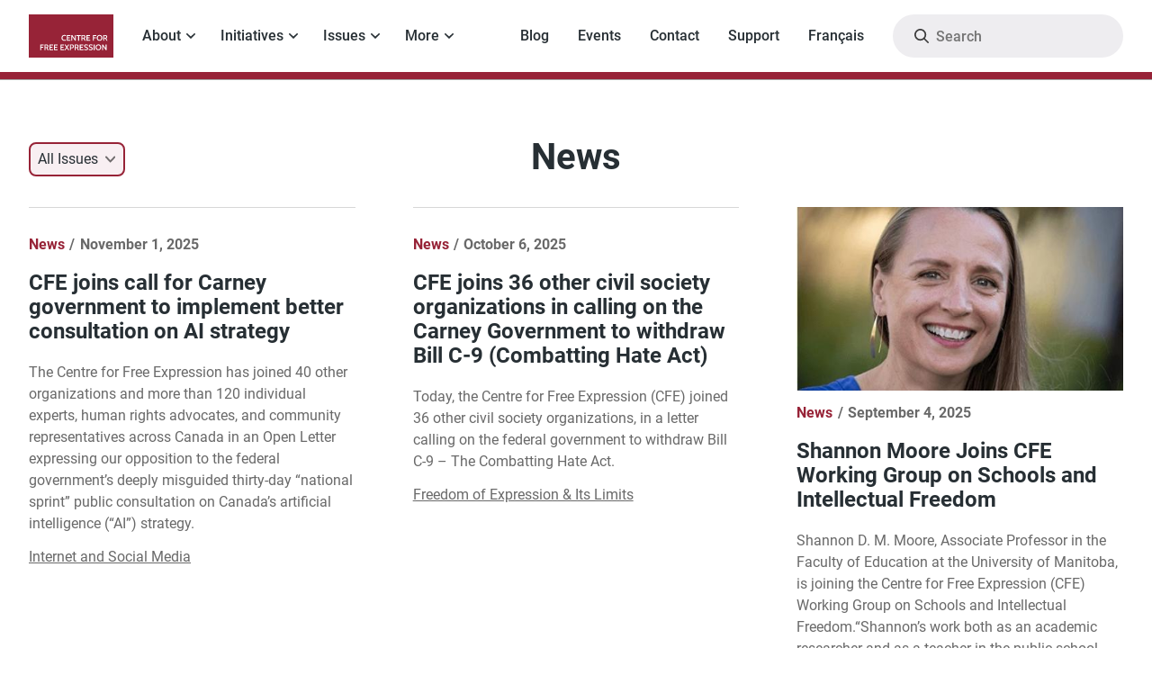

--- FILE ---
content_type: text/html; charset=UTF-8
request_url: https://cfe.torontomu.ca/news
body_size: 8847
content:
<!DOCTYPE html>
<html lang="en" dir="ltr" prefix="content: http://purl.org/rss/1.0/modules/content/  dc: http://purl.org/dc/terms/  foaf: http://xmlns.com/foaf/0.1/  og: http://ogp.me/ns#  rdfs: http://www.w3.org/2000/01/rdf-schema#  schema: http://schema.org/  sioc: http://rdfs.org/sioc/ns#  sioct: http://rdfs.org/sioc/types#  skos: http://www.w3.org/2004/02/skos/core#  xsd: http://www.w3.org/2001/XMLSchema# ">
  <head>
    <meta charset="utf-8" />
<script async src="https://www.googletagmanager.com/gtag/js?id=UA-83543464-1"></script>
<script>window.dataLayer = window.dataLayer || [];function gtag(){dataLayer.push(arguments)};gtag("js", new Date());gtag("set", "developer_id.dMDhkMT", true);gtag("config", "UA-83543464-1", {"groups":"default","anonymize_ip":true,"page_placeholder":"PLACEHOLDER_page_path","allow_ad_personalization_signals":false});</script>
<link rel="canonical" href="https://cfe.torontomu.ca/news" />
<link rel="image_src" href="/themes/cfe/logo.png" />
<meta name="twitter:card" content="summary_large_image" />
<meta name="twitter:title" content="News | Centre for Free Expression" />
<meta name="twitter:image" content="https://cfe.torontomu.ca/themes/cfe/logo.png" />
<meta name="Generator" content="Drupal 10 (https://www.drupal.org)" />
<meta name="MobileOptimized" content="width" />
<meta name="HandheldFriendly" content="true" />
<meta name="viewport" content="width=device-width, initial-scale=1.0" />
<link rel="icon" href="/themes/cfe/favicon.ico" type="image/vnd.microsoft.icon" />
<script>window.a2a_config=window.a2a_config||{};a2a_config.callbacks=[];a2a_config.overlays=[];a2a_config.templates={};</script>

    <title>News | Centre for Free Expression</title>
    <link rel="stylesheet" media="all" href="/core/themes/stable9/css/system/components/align.module.css?t69tlf" />
<link rel="stylesheet" media="all" href="/core/themes/stable9/css/system/components/fieldgroup.module.css?t69tlf" />
<link rel="stylesheet" media="all" href="/core/themes/stable9/css/system/components/container-inline.module.css?t69tlf" />
<link rel="stylesheet" media="all" href="/core/themes/stable9/css/system/components/clearfix.module.css?t69tlf" />
<link rel="stylesheet" media="all" href="/core/themes/stable9/css/system/components/details.module.css?t69tlf" />
<link rel="stylesheet" media="all" href="/core/themes/stable9/css/system/components/hidden.module.css?t69tlf" />
<link rel="stylesheet" media="all" href="/core/themes/stable9/css/system/components/item-list.module.css?t69tlf" />
<link rel="stylesheet" media="all" href="/core/themes/stable9/css/system/components/js.module.css?t69tlf" />
<link rel="stylesheet" media="all" href="/core/themes/stable9/css/system/components/nowrap.module.css?t69tlf" />
<link rel="stylesheet" media="all" href="/core/themes/stable9/css/system/components/position-container.module.css?t69tlf" />
<link rel="stylesheet" media="all" href="/core/themes/stable9/css/system/components/reset-appearance.module.css?t69tlf" />
<link rel="stylesheet" media="all" href="/core/themes/stable9/css/system/components/resize.module.css?t69tlf" />
<link rel="stylesheet" media="all" href="/core/themes/stable9/css/system/components/system-status-counter.css?t69tlf" />
<link rel="stylesheet" media="all" href="/core/themes/stable9/css/system/components/system-status-report-counters.css?t69tlf" />
<link rel="stylesheet" media="all" href="/core/themes/stable9/css/system/components/system-status-report-general-info.css?t69tlf" />
<link rel="stylesheet" media="all" href="/core/themes/stable9/css/system/components/tablesort.module.css?t69tlf" />
<link rel="stylesheet" media="all" href="/core/themes/stable9/css/views/views.module.css?t69tlf" />
<link rel="stylesheet" media="all" href="/modules/contrib/addtoany/css/addtoany.css?t69tlf" />
<link rel="stylesheet" media="all" href="/modules/contrib/better_exposed_filters/css/better_exposed_filters.css?t69tlf" />
<link rel="stylesheet" media="all" href="/modules/contrib/ckeditor_accordion/css/accordion.frontend.css?t69tlf" />
<link rel="stylesheet" media="all" href="/modules/contrib/colorbox/styles/plain/colorbox_style.css?t69tlf" />
<link rel="stylesheet" media="all" href="/modules/contrib/extlink/css/extlink.css?t69tlf" />
<link rel="stylesheet" media="all" href="/themes/cfe/scripts/mmenu-light/mmenu-light.css?t69tlf" />
<link rel="stylesheet" media="all" href="/themes/cfe/scripts/choices/choices.css?t69tlf" />
<link rel="stylesheet" media="all" href="/themes/cfe/styles/main.css?t69tlf" />

    
  </head>
  <body>
        <a href="#main-content" class="visually-hidden focusable">
      Skip to main content
    </a>
    
      <div class="dialog-off-canvas-main-canvas" data-off-canvas-main-canvas>
    <div class="page">

    <header class="page__header">
        <div class="header">
    <div class="header__container">
        <div id="block-cfe-branding">
  
    
        <a href="/" rel="home" class="header__logo-link">
      <img src="/themes/cfe/logo.svg" alt="Home" class="header__logo-image" />
    </a>
      
</div>
<nav role="navigation" aria-labelledby="block-cfe-main-menu-menu" id="block-cfe-main-menu">
            
  <h2 class="visually-hidden" id="block-cfe-main-menu-menu">Main navigation</h2>
  

        
              <ul class="header-menu">
              <li class="header-menu__item--mega header-menu__item header-menu__item--level-0">
                <button class="header-menu__link header-menu__link--level-0 header-menu__link--expandable" id="menu-1" type="button">About</button>
                                  <ul class="header-menu__submenu header-menu__submenu--level-1" data-submenu-title="About">
              <li class="header-menu__item header-menu__item--level-1">
                <span class="header-menu__link header-menu__link--level-1">Who we are</span>
                                  <ul class="header-menu__submenu header-menu__submenu--level-2" data-submenu-title="Who we are">
              <li class="skip-link header-menu__item header-menu__item--level-2">
                <a href="#menu-2" class="header-menu__link header-menu__link--level-2">Skip submenu</a>
              </li>
          <li class="header-menu__item header-menu__item--level-2">
                <a href="/about/history-mission" class="header-menu__link header-menu__link--level-2" data-drupal-link-system-path="node/25">History &amp; Mission</a>
              </li>
          <li class="header-menu__item header-menu__item--level-2">
                <a href="/annual-report" class="header-menu__link header-menu__link--level-2">Annual Report</a>
              </li>
          <li class="header-menu__item header-menu__item--level-2">
                <span class="header-menu__link header-menu__link--level-2">People</span>
                                  <ul class="header-menu__submenu header-menu__submenu--level-3" data-submenu-title="People">
              <li class="header-menu__item header-menu__item--level-3">
                <a href="/about/advisory-board" class="header-menu__link header-menu__link--level-3" data-drupal-link-system-path="taxonomy/term/15">Advisory Board</a>
              </li>
          <li class="header-menu__item header-menu__item--level-3">
                <a href="/about/working-group-schools-and-intellectual-freedom" class="header-menu__link header-menu__link--level-3" data-drupal-link-system-path="taxonomy/term/184">Working Group on Schools and Intellectual Freedom</a>
              </li>
          <li class="header-menu__item header-menu__item--level-3">
                <a href="/about/working-group-whistleblower-protection-canadian-private-sector" class="header-menu__link header-menu__link--level-3" data-drupal-link-system-path="taxonomy/term/185">Working Group on Whistleblower Protection in the Canadian Private Sector</a>
              </li>
          <li class="header-menu__item header-menu__item--level-3">
                <a href="/about/senior-fellows" class="header-menu__link header-menu__link--level-3" data-drupal-link-system-path="taxonomy/term/20">Senior Fellows</a>
              </li>
          <li class="header-menu__item header-menu__item--level-3">
                <a href="/about/junior-fellows" class="header-menu__link header-menu__link--level-3" data-drupal-link-system-path="taxonomy/term/21">Junior Fellows</a>
              </li>
          <li class="header-menu__item header-menu__item--level-3">
                <a href="/about/bloggers" class="header-menu__link header-menu__link--level-3" data-drupal-link-system-path="taxonomy/term/22">Bloggers</a>
              </li>
          <li class="header-menu__item header-menu__item--level-3">
                <a href="/about/whistleblowing-initiatives-steering-committee" class="header-menu__link header-menu__link--level-3" data-drupal-link-system-path="taxonomy/term/33">Whistleblowing Initiatives Steering Committee</a>
              </li>
          <li class="header-menu__item header-menu__item--level-3">
                <a href="/about/working-group-academic-freedom" class="header-menu__link header-menu__link--level-3" data-drupal-link-system-path="taxonomy/term/36">Working Group on Academic Freedom</a>
              </li>
          <li class="header-menu__item header-menu__item--level-3">
                <a href="/about/working-group-intellectual-freedom" class="header-menu__link header-menu__link--level-3" data-drupal-link-system-path="taxonomy/term/35">Working Group on Intellectual Freedom</a>
              </li>
          <li class="header-menu__item header-menu__item--level-3">
                <a href="/about/staff" class="header-menu__link header-menu__link--level-3" data-drupal-link-system-path="taxonomy/term/19">Staff</a>
              </li>
          <li class="header-menu__item header-menu__item--level-3">
                <a href="/about/media-contacts" class="header-menu__link header-menu__link--level-3" data-drupal-link-system-path="taxonomy/term/42">Media Contacts</a>
              </li>
        </ul>
  
              </li>
        </ul>
  
              </li>
          <li class="header-menu__item header-menu__item--level-1">
                <span class="header-menu__link header-menu__link--level-1">Initiatives</span>
                                  <ul class="header-menu__submenu header-menu__submenu--level-2" data-submenu-title="Initiatives">
              <li class="header-menu__item header-menu__item--level-2">
                <a href="/initiatives/advocating-anti-slapp-legislation" class="header-menu__link header-menu__link--level-2" data-drupal-link-system-path="taxonomy/term/43">Advocating Anti-SLAPP Legislation</a>
              </li>
          <li class="header-menu__item header-menu__item--level-2">
                <a href="/initiatives/defending-freedom-press" class="header-menu__link header-menu__link--level-2" data-drupal-link-system-path="taxonomy/term/44">Defending Freedom of the Press</a>
              </li>
          <li class="header-menu__item header-menu__item--level-2">
                <a href="/initiatives/ensuring-research-confidentiality" class="header-menu__link header-menu__link--level-2" data-drupal-link-system-path="taxonomy/term/45">Ensuring Research Confidentiality</a>
              </li>
          <li class="header-menu__item header-menu__item--level-2">
                <a href="/initiatives/improving-access-information" class="header-menu__link header-menu__link--level-2" data-drupal-link-system-path="taxonomy/term/46">Improving Access to Information</a>
              </li>
          <li class="header-menu__item header-menu__item--level-2">
                <a href="/initiatives/intervening-courts-cases" class="header-menu__link header-menu__link--level-2" data-drupal-link-system-path="taxonomy/term/47">Intervening in Courts Cases</a>
              </li>
          <li class="header-menu__item header-menu__item--level-2">
                <a href="/initiatives/promoting-libraries-intellectual-freedom" class="header-menu__link header-menu__link--level-2" data-drupal-link-system-path="taxonomy/term/48">Promoting Libraries &amp; Intellectual Freedom</a>
              </li>
          <li class="header-menu__item header-menu__item--level-2">
                <a href="/initiatives/protecting-whistleblowers" class="header-menu__link header-menu__link--level-2" data-drupal-link-system-path="taxonomy/term/49">Protecting Whistleblowers</a>
              </li>
          <li class="header-menu__item header-menu__item--level-2">
                <a href="/initiatives/regulating-digital-platforms" class="header-menu__link header-menu__link--level-2" data-drupal-link-system-path="taxonomy/term/50">Regulating Digital Platforms</a>
              </li>
        </ul>
  
              </li>
          <li class="header-menu__item header-menu__item--level-1">
                <span class="header-menu__link header-menu__link--level-1">Issues</span>
                                  <ul class="header-menu__submenu header-menu__submenu--level-2" data-submenu-title="Issues">
              <li class="header-menu__item header-menu__item--level-2">
                <a href="/issues/academic-freedom" class="header-menu__link header-menu__link--level-2" data-drupal-link-system-path="taxonomy/term/1">Academic Freedom</a>
              </li>
          <li class="header-menu__item header-menu__item--level-2">
                <a href="/issues/access-information" class="header-menu__link header-menu__link--level-2" data-drupal-link-system-path="taxonomy/term/7">Access-to-Information</a>
              </li>
          <li class="header-menu__item header-menu__item--level-2">
                <a href="/issues/anti-slapp" class="header-menu__link header-menu__link--level-2" data-drupal-link-system-path="taxonomy/term/51">Anti-SLAPP</a>
              </li>
          <li class="header-menu__item header-menu__item--level-2">
                <a href="/issues/censorship" class="header-menu__link header-menu__link--level-2" data-drupal-link-system-path="taxonomy/term/3">Censorship</a>
              </li>
          <li class="header-menu__item header-menu__item--level-2">
                <a href="/issues/disinformation" class="header-menu__link header-menu__link--level-2" data-drupal-link-system-path="taxonomy/term/5">Disinformation</a>
              </li>
          <li class="header-menu__item header-menu__item--level-2">
                <a href="/issues/freedom-expression-its-limits" class="header-menu__link header-menu__link--level-2" data-drupal-link-system-path="taxonomy/term/10">Freedom of Expression &amp; Its Limits</a>
              </li>
          <li class="header-menu__item header-menu__item--level-2">
                <a href="/issues/freedom-press" class="header-menu__link header-menu__link--level-2" data-drupal-link-system-path="taxonomy/term/6">Freedom of the Press</a>
              </li>
          <li class="header-menu__item header-menu__item--level-2">
                <a href="/issues/intellectual-freedom" class="header-menu__link header-menu__link--level-2" data-drupal-link-system-path="taxonomy/term/8">Intellectual Freedom</a>
              </li>
          <li class="header-menu__item header-menu__item--level-2">
                <a href="/issues/internet-and-social-media" class="header-menu__link header-menu__link--level-2" data-drupal-link-system-path="taxonomy/term/9">Internet and Social Media</a>
              </li>
          <li class="header-menu__item header-menu__item--level-2">
                <a href="/issues/privacy-surveillance" class="header-menu__link header-menu__link--level-2" data-drupal-link-system-path="taxonomy/term/4">Privacy &amp; Surveillance</a>
              </li>
          <li class="header-menu__item header-menu__item--level-2">
                <a href="/issues/whistleblower-protection" class="header-menu__link header-menu__link--level-2" data-drupal-link-system-path="taxonomy/term/13">Whistleblower Protection</a>
              </li>
          <li class="header-menu__item header-menu__item--level-2">
                <a href="/issues/workplace-free-expression" class="header-menu__link header-menu__link--level-2" data-drupal-link-system-path="taxonomy/term/14">Workplace Free Expression</a>
              </li>
        </ul>
  
              </li>
          <li class="header-menu__item header-menu__item--level-1">
                <span class="header-menu__link header-menu__link--level-1">Public education</span>
                                  <ul class="header-menu__submenu header-menu__submenu--level-2" data-submenu-title="Public education">
              <li class="header-menu__item header-menu__item--level-2">
                <a href="/blog" class="header-menu__link header-menu__link--level-2" data-drupal-link-system-path="blog">Blog</a>
              </li>
          <li class="header-menu__item header-menu__item--level-2">
                <a href="/events" class="header-menu__link header-menu__link--level-2" data-drupal-link-system-path="events">Events</a>
              </li>
          <li class="header-menu__item header-menu__item--level-2">
                <a href="/publications" class="header-menu__link header-menu__link--level-2" data-drupal-link-system-path="publications">Publications</a>
              </li>
          <li class="header-menu__item header-menu__item--level-2">
                <span class="header-menu__link header-menu__link--level-2">Speakers Bureau</span>
                                  <ul class="header-menu__submenu header-menu__submenu--level-3" data-submenu-title="Speakers Bureau">
              <li class="header-menu__item header-menu__item--level-3">
                <a href="/about/speakers-bureau/whistleblowing" class="header-menu__link header-menu__link--level-3" data-drupal-link-system-path="taxonomy/term/37">Whistleblowing</a>
              </li>
          <li class="header-menu__item header-menu__item--level-3">
                <a href="/about/speakers-bureau/academic-freedom" class="header-menu__link header-menu__link--level-3" data-drupal-link-system-path="taxonomy/term/38">Academic Freedom</a>
              </li>
          <li class="header-menu__item header-menu__item--level-3">
                <a href="/about/speakers-bureau/intellectual-freedom" class="header-menu__link header-menu__link--level-3" data-drupal-link-system-path="taxonomy/term/39">Intellectual Freedom</a>
              </li>
          <li class="header-menu__item header-menu__item--level-3">
                <a href="/about/speakers-bureau/freedom-expression" class="header-menu__link header-menu__link--level-3" data-drupal-link-system-path="taxonomy/term/41">Freedom of Expression</a>
              </li>
        </ul>
  
              </li>
        </ul>
  
              </li>
          <li class="header-menu__item header-menu__item--level-1">
                <span class="header-menu__link header-menu__link--level-1">Connect</span>
                                  <ul class="header-menu__submenu header-menu__submenu--level-2" data-submenu-title="Connect">
              <li class="header-menu__item header-menu__item--level-2">
                <a href="/contact" class="header-menu__link header-menu__link--level-2" data-drupal-link-system-path="node/6677">Contact</a>
              </li>
          <li class="header-menu__item header-menu__item--level-2">
                <a href="/support" class="header-menu__link header-menu__link--level-2" data-drupal-link-system-path="node/6675">Support</a>
              </li>
          <li class="header-menu__item header-menu__item--level-2">
                <span class="header-menu__link header-menu__link--level-2">Follow</span>
                                  <ul class="header-menu__submenu header-menu__submenu--level-3" data-submenu-title="Follow">
              <li class="social-link social-link--facebook header-menu__item header-menu__item--level-3">
                <a href="https://www.facebook.com/CentreforFreeExpresssion" class="header-menu__link header-menu__link--level-3">Facebook</a>
              </li>
          <li class="social-link social-link--twitter header-menu__item header-menu__item--level-3">
                <a href="https://twitter.com/cfe_tmu" class="header-menu__link header-menu__link--level-3">Twitter</a>
              </li>
        </ul>
  
              </li>
        </ul>
  
              </li>
        </ul>
  
              </li>
          <li class="header-menu__item--dropdown header-menu__item header-menu__item--level-0">
                <button class="header-menu__link header-menu__link--level-0 header-menu__link--expandable" id="menu-2" type="button">Initiatives</button>
                                  <ul class="header-menu__submenu header-menu__submenu--level-1" data-submenu-title="Initiatives">
              <li class="skip-link header-menu__item header-menu__item--level-1">
                <a href="#menu-3" class="header-menu__link header-menu__link--level-1">Skip submenu</a>
              </li>
          <li class="header-menu__item header-menu__item--level-1">
                <a href="/initiatives/advocating-anti-slapp-legislation" class="header-menu__link header-menu__link--level-1" data-drupal-link-system-path="taxonomy/term/43">Advocating Anti-SLAPP Legislation</a>
              </li>
          <li class="header-menu__item header-menu__item--level-1">
                <a href="/initiatives/defending-freedom-press" class="header-menu__link header-menu__link--level-1" data-drupal-link-system-path="taxonomy/term/44">Defending Freedom of the Press</a>
              </li>
          <li class="header-menu__item header-menu__item--level-1">
                <a href="/initiatives/ensuring-research-confidentiality" class="header-menu__link header-menu__link--level-1" data-drupal-link-system-path="taxonomy/term/45">Ensuring Research Confidentiality</a>
              </li>
          <li class="header-menu__item header-menu__item--level-1">
                <a href="/initiatives/improving-access-information" class="header-menu__link header-menu__link--level-1" data-drupal-link-system-path="taxonomy/term/46">Improving Access to Information</a>
              </li>
          <li class="header-menu__item header-menu__item--level-1">
                <a href="/initiatives/intervening-courts-cases" class="header-menu__link header-menu__link--level-1" data-drupal-link-system-path="taxonomy/term/47">Intervening in Courts Cases</a>
              </li>
          <li class="header-menu__item header-menu__item--level-1">
                <a href="/initiatives/promoting-libraries-intellectual-freedom" class="header-menu__link header-menu__link--level-1" data-drupal-link-system-path="taxonomy/term/48">Promoting Libraries &amp; Intellectual Freedom</a>
              </li>
          <li class="header-menu__item header-menu__item--level-1">
                <a href="/initiatives/protecting-whistleblowers" class="header-menu__link header-menu__link--level-1" data-drupal-link-system-path="taxonomy/term/49">Protecting Whistleblowers</a>
              </li>
          <li class="header-menu__item header-menu__item--level-1">
                <a href="/initiatives/regulating-digital-platforms" class="header-menu__link header-menu__link--level-1" data-drupal-link-system-path="taxonomy/term/50">Regulating Digital Platforms</a>
              </li>
        </ul>
  
              </li>
          <li class="header-menu__item--dropdown header-menu__item header-menu__item--level-0">
                <button class="header-menu__link header-menu__link--level-0 header-menu__link--expandable" id="menu-3" type="button">Issues</button>
                                  <ul class="header-menu__submenu header-menu__submenu--level-1" data-submenu-title="Issues">
              <li class="skip-link header-menu__item header-menu__item--level-1">
                <a href="#menu-4" class="header-menu__link header-menu__link--level-1">Skip submenu</a>
              </li>
          <li class="header-menu__item header-menu__item--level-1">
                <a href="/issues/academic-freedom" class="header-menu__link header-menu__link--level-1" data-drupal-link-system-path="taxonomy/term/1">Academic Freedom</a>
              </li>
          <li class="header-menu__item header-menu__item--level-1">
                <a href="/issues/access-information" class="header-menu__link header-menu__link--level-1" data-drupal-link-system-path="taxonomy/term/7">Access-to-Information</a>
              </li>
          <li class="header-menu__item header-menu__item--level-1">
                <a href="/issues/anti-slapp" class="header-menu__link header-menu__link--level-1" data-drupal-link-system-path="taxonomy/term/51">Anti-SLAPP</a>
              </li>
          <li class="header-menu__item header-menu__item--level-1">
                <a href="/issues/censorship" class="header-menu__link header-menu__link--level-1" data-drupal-link-system-path="taxonomy/term/3">Censorship</a>
              </li>
          <li class="header-menu__item header-menu__item--level-1">
                <a href="/issues/disinformation" class="header-menu__link header-menu__link--level-1" data-drupal-link-system-path="taxonomy/term/5">Disinformation</a>
              </li>
          <li class="header-menu__item header-menu__item--level-1">
                <a href="/issues/freedom-expression-its-limits" class="header-menu__link header-menu__link--level-1" data-drupal-link-system-path="taxonomy/term/10">Freedom of Expression &amp; Its Limits</a>
              </li>
          <li class="header-menu__item header-menu__item--level-1">
                <a href="/issues/freedom-press" class="header-menu__link header-menu__link--level-1" data-drupal-link-system-path="taxonomy/term/6">Freedom of the Press</a>
              </li>
          <li class="header-menu__item header-menu__item--level-1">
                <a href="/issues/intellectual-freedom" class="header-menu__link header-menu__link--level-1" data-drupal-link-system-path="taxonomy/term/8">Intellectual Freedom</a>
              </li>
          <li class="header-menu__item header-menu__item--level-1">
                <a href="/issues/internet-and-social-media" class="header-menu__link header-menu__link--level-1" data-drupal-link-system-path="taxonomy/term/9">Internet and Social Media</a>
              </li>
          <li class="header-menu__item header-menu__item--level-1">
                <a href="/issues/privacy-surveillance" class="header-menu__link header-menu__link--level-1" data-drupal-link-system-path="taxonomy/term/4">Privacy &amp; Surveillance</a>
              </li>
          <li class="header-menu__item header-menu__item--level-1">
                <a href="/issues/whistleblower-protection" class="header-menu__link header-menu__link--level-1" data-drupal-link-system-path="taxonomy/term/13">Whistleblower Protection</a>
              </li>
          <li class="header-menu__item header-menu__item--level-1">
                <a href="/issues/workplace-free-expression" class="header-menu__link header-menu__link--level-1" data-drupal-link-system-path="taxonomy/term/14">Workplace Free Expression</a>
              </li>
        </ul>
  
              </li>
          <li class="header-menu__item--dropdown header-menu__item header-menu__item--level-0">
                <button class="header-menu__link header-menu__link--level-0 header-menu__link--expandable" id="menu-4" type="button">More</button>
                                  <ul class="header-menu__submenu header-menu__submenu--level-1" data-submenu-title="More">
              <li class="skip-link header-menu__item header-menu__item--level-1">
                <a href="#menu-5" class="header-menu__link header-menu__link--level-1">Skip submenu</a>
              </li>
          <li class="header-menu__item header-menu__item--level-1">
                <a href="/awards" class="header-menu__link header-menu__link--level-1" data-drupal-link-system-path="awards">Awards</a>
              </li>
          <li class="header-menu__item header-menu__item--level-1">
                <a href="/bpc-bulletins" class="header-menu__link header-menu__link--level-1" data-drupal-link-system-path="bpc-bulletins">BPC Bulletins</a>
              </li>
          <li class="header-menu__item header-menu__item--level-1">
                <a href="/court-submissions" class="header-menu__link header-menu__link--level-1" data-drupal-link-system-path="court-submissions">Court Submissions</a>
              </li>
          <li class="header-menu__item header-menu__item--level-1">
                <a href="/databases" class="header-menu__link header-menu__link--level-1" data-drupal-link-system-path="databases">Databases</a>
              </li>
          <li class="header-menu__item header-menu__item--level-1">
                <a href="/guidesadvice" class="header-menu__link header-menu__link--level-1" data-drupal-link-system-path="guidesadvice">Guides/Advice</a>
              </li>
          <li class="header-menu__item header-menu__item--level-1">
                <a href="/news" class="header-menu__link header-menu__link--level-1 is-active" data-drupal-link-system-path="news" aria-current="page">News</a>
              </li>
          <li class="header-menu__item header-menu__item--level-1">
                <a href="/policy-submissions" class="header-menu__link header-menu__link--level-1" data-drupal-link-system-path="policy-submissions">Policy Submissions</a>
              </li>
          <li class="header-menu__item header-menu__item--level-1">
                <a href="/publications" class="header-menu__link header-menu__link--level-1" data-drupal-link-system-path="publications">Publications</a>
              </li>
          <li class="header-menu__item header-menu__item--level-1">
                <a href="/recommended-reading" class="header-menu__link header-menu__link--level-1" data-drupal-link-system-path="recommended-reading">Recommended Reading</a>
              </li>
        </ul>
  
              </li>
          <li class="header-menu__item--right-separator header-menu__item header-menu__item--level-0">
                <a href="/blog" id="menu-5" class="header-menu__link header-menu__link--level-0" data-drupal-link-system-path="blog">Blog</a>
              </li>
          <li class="header-menu__item header-menu__item--level-0">
                <a href="/events" id="menu-6" class="header-menu__link header-menu__link--level-0" data-drupal-link-system-path="events">Events</a>
              </li>
          <li class="header-menu__item header-menu__item--level-0">
                <a href="/contact" id="menu-7" class="header-menu__link header-menu__link--level-0" data-drupal-link-system-path="node/6677">Contact</a>
              </li>
          <li class="header-menu__item header-menu__item--level-0">
                <a href="/support" id="menu-8" class="header-menu__link header-menu__link--level-0" data-drupal-link-system-path="node/6675">Support</a>
              </li>
          <li class="header-menu__item header-menu__item--level-0">
                <a href="/page/francais" class="header-menu__link header-menu__link--level-0" data-drupal-link-system-path="node/7947">Français</a>
              </li>
        </ul>
  


  </nav>
<div class="views-exposed-form search-bar" data-drupal-selector="views-exposed-form-search-content-page-1" id="block-search" >
  
    
      <form action="/search" method="get" id="views-exposed-form-search-content-page-1" accept-charset="UTF-8">
  <div class="js-form-item form-item form-type-textfield js-form-type-textfield form-item-keys js-form-item-keys">
      <label for="edit-keys">Search</label>
        <input placeholder="Search" data-drupal-selector="edit-keys" type="text" id="edit-keys" name="keys" value="" size="30" maxlength="128" class="form-text" />

        </div>
<div data-drupal-selector="edit-actions" class="form-actions js-form-wrapper form-wrapper" id="edit-actions--3"><input data-drupal-selector="edit-submit-search-content" type="submit" id="edit-submit-search-content" value="Search" class="button js-form-submit form-submit" />
</div>


</form>

  </div>
<div id="block-mobilemenubutton">
  <a class="mobile-menu-button" href="#block-cfe-main-menu">
    <span class="mobile-menu-button__label">Menu</span>
  </a>
</div>

    </div>
</div>

    </header>

    
<div class="system">
    <div class="system__container">
        <div data-drupal-messages-fallback class="hidden"></div>

    </div>
</div>


    <main class="page__main">
                <a id="main-content" tabindex="-1"></a>

        
        <div class="main-container ">
            <div class="main-container__content">
    <div id="block-cfe-content">
  
    
      <div class="views-element-container"><div class="teaser-list js-view-dom-id-75598fed9f26294c31dece444f0bd3db34d704b03719923cdbcf9138dad05fb2">
  
  
  

      <header>
      <h1 class="teaser-list-title">News</h1>
    </header>
  
  <form class="views-exposed-form bef-exposed-form" data-bef-auto-submit-full-form="" data-bef-auto-submit="" data-bef-auto-submit-delay="500" data-drupal-selector="views-exposed-form-news-page" action="/news" method="get" id="views-exposed-form-news-page" accept-charset="UTF-8">
  <div class="js-form-item form-item form-type-select js-form-type-select form-item-issues js-form-item-issues">
      <label for="edit-issues--2">Issues</label>
        <select data-drupal-selector="edit-issues" id="edit-issues--2" name="issues" class="form-select"><option value="All" selected="selected">All Issues</option><option value="1">Academic Freedom</option><option value="7">Access-to-Information</option><option value="51">Anti-SLAPP</option><option value="3">Censorship</option><option value="5">Disinformation</option><option value="10">Freedom of Expression &amp; Its Limits</option><option value="6">Freedom of the Press</option><option value="8">Intellectual Freedom</option><option value="9">Internet and Social Media</option><option value="4">Privacy &amp; Surveillance</option><option value="13">Whistleblower Protection</option><option value="14">Workplace Free Expression</option></select>
        </div>
<div data-drupal-selector="edit-actions" class="form-actions js-form-wrapper form-wrapper" id="edit-actions--2"><input data-bef-auto-submit-click="" class="js-hide button js-form-submit form-submit" data-drupal-selector="edit-submit-news" type="submit" id="edit-submit-news" value="Apply" />
</div>


</form>

  

  
<div class="views-row-wrapper">
          <div class="views-row">

<article class="teaser ">
    
    <div class="teaser__meta">
        <span class="teaser__type">News</span>
        <span class="teaser__date">November 1, 2025</span>
    </div>

    <h2 class="teaser__title">
        <a href="/news/cfe-joins-call-carney-government-implement-better-consultation-ai-strategy" class="teaser__link">CFE joins call for Carney government to implement better consultation on AI strategy</a>
    </h2>

    <div class="teaser__summary">
            The Centre for Free Expression has joined 40 other organizations and more than 120&nbsp;individual experts,&nbsp;human rights advocates, and community representatives across Canada in an Open Letter expressing our opposition to the federal government’s deeply misguided thirty-day “national sprint” public consultation on Canada’s artificial intelligence (“AI”) strategy.
      </div>

            <div class="teaser__issues">
  <a href="/issues/internet-and-social-media" hreflang="en">Internet and Social Media</a> 
</div>
    </article>
</div>
          <div class="views-row">

<article class="teaser ">
    
    <div class="teaser__meta">
        <span class="teaser__type">News</span>
        <span class="teaser__date">October 6, 2025</span>
    </div>

    <h2 class="teaser__title">
        <a href="/news/cfe-joins-36-other-civil-society-organizations-calling-carney-government-withdraw-bill-c-9" class="teaser__link">CFE joins 36 other civil society organizations in calling on the Carney Government to withdraw Bill C-9 (Combatting Hate Act)</a>
    </h2>

    <div class="teaser__summary">
            Today, the Centre for Free Expression (CFE) joined 36 other civil society organizations, in a letter calling on the federal government to withdraw Bill C-9 – The Combatting Hate Act.
      </div>

            <div class="teaser__issues">
  <a href="/issues/freedom-expression-its-limits" hreflang="en">Freedom of Expression &amp; Its Limits</a> 
</div>
    </article>
</div>
          <div class="views-row">

<article class="teaser teaser--has-image">
            <div class="teaser__image">
            <div>  <a href="/news/shannon-moore-joins-cfe-working-group-schools-and-intellectual-freedom" hreflang="en"><img loading="lazy" src="/sites/default/files/styles/teaser_thumbnail/public/2025-09/Head%20Shot%20Shannon%20Moore%20Profile%20copy.jpg?itok=Tsoex4Td" width="480" height="270" alt="" typeof="foaf:Image" />

</a>
</div>
      </div>
    
    <div class="teaser__meta">
        <span class="teaser__type">News</span>
        <span class="teaser__date">September 4, 2025</span>
    </div>

    <h2 class="teaser__title">
        <a href="/news/shannon-moore-joins-cfe-working-group-schools-and-intellectual-freedom" class="teaser__link">Shannon Moore Joins CFE Working Group on Schools and Intellectual Freedom</a>
    </h2>

    <div class="teaser__summary">
            Shannon D. M. Moore, Associate Professor in the Faculty of Education at the University of Manitoba, is joining the Centre for Free Expression (CFE) Working Group on Schools and Intellectual Freedom.“Shannon’s work both as an academic researcher and as a teacher in the public school system will be a valuable addition to the group which helps guide CFE’s work in defending and promoting intellectual freedom in schools.”
      </div>

            <div class="teaser__issues">
  <a href="/issues/intellectual-freedom" hreflang="en">Intellectual Freedom</a> 
</div>
    </article>
</div>
          <div class="views-row">

<article class="teaser teaser--has-image">
            <div class="teaser__image">
            <div>  <a href="/news/anais-bussieres-mcnicoll-joins-cfe-board" hreflang="en"><img loading="lazy" src="/sites/default/files/styles/teaser_thumbnail/public/2025-08/Anais_Bussieres_0.jpg?itok=vgtWyJzt" width="480" height="270" alt="" typeof="foaf:Image" />

</a>
</div>
      </div>
    
    <div class="teaser__meta">
        <span class="teaser__type">News</span>
        <span class="teaser__date">August 19, 2025</span>
    </div>

    <h2 class="teaser__title">
        <a href="/news/anais-bussieres-mcnicoll-joins-cfe-board" class="teaser__link">Anaïs Bussières McNicoll Joins CFE Board</a>
    </h2>

    <div class="teaser__summary">
            Anaïs Bussières McNicoll,&nbsp;Director of the Fundamental Freedoms Program at the Canadian Civil Liberties Association (CCLA), is joining the Centre for Free Expression’s (CFE) Advisory Board.
      </div>

    </article>
</div>
          <div class="views-row">

<article class="teaser ">
    
    <div class="teaser__meta">
        <span class="teaser__type">News</span>
        <span class="teaser__date">June 30, 2025</span>
    </div>

    <h2 class="teaser__title">
        <a href="/news/open-letter-calls-reinstatement-york-region-paramedic-fired-facebook-post-criticizing-israeli" class="teaser__link">Open Letter Calls for Reinstatement of York Region Paramedic Fired for Facebook Post Criticizing Israeli Government</a>
    </h2>

    <div class="teaser__summary">
            Leading Canadian legal and human rights scholars released an open letter today calling on the Regional Municipality of York to reinstate a long-time member of its Paramedic Services fired for a Facebook comment deploring the Government of Israel’s bombing of Iran and its killing of journalists, municipal and health care workers, and fellow first responders in Gaza.
      </div>

            <div class="teaser__issues">
  <a href="/issues/censorship" hreflang="en">Censorship</a>,  
  <a href="/issues/freedom-expression-its-limits" hreflang="en">Freedom of Expression &amp; Its Limits</a> 
</div>
    </article>
</div>
          <div class="views-row">

<article class="teaser teaser--has-image">
            <div class="teaser__image">
            <div>  <a href="/news/michelle-arbuckle-joins-cfe-working-group-intellectual-freedom" hreflang="en"><img loading="lazy" src="/sites/default/files/styles/teaser_thumbnail/public/2025-06/Michelle-3%20copy.jpeg?itok=_gpUJHPz" width="480" height="270" alt="" typeof="foaf:Image" />

</a>
</div>
      </div>
    
    <div class="teaser__meta">
        <span class="teaser__type">News</span>
        <span class="teaser__date">June 16, 2025</span>
    </div>

    <h2 class="teaser__title">
        <a href="/news/michelle-arbuckle-joins-cfe-working-group-intellectual-freedom" class="teaser__link">Michelle Arbuckle joins CFE Working Group on Intellectual Freedom</a>
    </h2>

    <div class="teaser__summary">
            The Centre for Free Expression (CFE) at Toronto Metropolitan University announced today that&nbsp;Michelle Arbuckle&nbsp;is joining the CFE Working Group on Intellectual Freedom. The Working Group guides CFE’s work in assisting libraries across Canada in promoting and defending intellectual freedom and in resisting demands for censorship.
      </div>

            <div class="teaser__issues">
  <a href="/issues/intellectual-freedom" hreflang="en">Intellectual Freedom</a> 
</div>
    </article>
</div>
  </div>


      <nav class="pager" role="navigation" aria-labelledby="pagination-heading">
    <h4 id="pagination-heading" class="visually-hidden">Pagination</h4>
    <ul class="pager__items js-pager__items">
            
            
            
                    <li class="pager__item is-active">
                                          <a href="?page=0" title="Current page" aria-current="page">
            <span class="visually-hidden">
              Current page
            </span>1</a>
        </li>
              <li class="pager__item">
                                          <a href="?page=1" title="Go to page 2">
            <span class="visually-hidden">
              Page
            </span>2</a>
        </li>
              <li class="pager__item">
                                          <a href="?page=2" title="Go to page 3">
            <span class="visually-hidden">
              Page
            </span>3</a>
        </li>
              <li class="pager__item">
                                          <a href="?page=3" title="Go to page 4">
            <span class="visually-hidden">
              Page
            </span>4</a>
        </li>
              <li class="pager__item">
                                          <a href="?page=4" title="Go to page 5">
            <span class="visually-hidden">
              Page
            </span>5</a>
        </li>
              <li class="pager__item">
                                          <a href="?page=5" title="Go to page 6">
            <span class="visually-hidden">
              Page
            </span>6</a>
        </li>
              <li class="pager__item">
                                          <a href="?page=6" title="Go to page 7">
            <span class="visually-hidden">
              Page
            </span>7</a>
        </li>
              <li class="pager__item">
                                          <a href="?page=7" title="Go to page 8">
            <span class="visually-hidden">
              Page
            </span>8</a>
        </li>
              <li class="pager__item">
                                          <a href="?page=8" title="Go to page 9">
            <span class="visually-hidden">
              Page
            </span>9</a>
        </li>
      
                    <li class="pager__item pager__item--ellipsis" role="presentation">&hellip;</li>
      
                    <li class="pager__item pager__item--next">
          <a href="?page=1" title="Go to next page" rel="next">
            <span class="visually-hidden">Next page</span>
            <span aria-hidden="true">
                <svg width="10" height="16" viewBox="0 0 10 16" fill="none" xmlns="http://www.w3.org/2000/svg">
                    <path fill-rule="evenodd" clip-rule="evenodd" d="M0.408745 0.382391C-0.129639 0.898559 -0.137137 1.74275 0.391997 2.26794L6.1671 8L0.391998 13.7321C-0.137137 14.2573 -0.129638 15.1014 0.408745 15.6176C0.947129 16.1338 1.81252 16.1265 2.34166 15.6013L10 8L2.34166 0.398729C1.81252 -0.126462 0.947128 -0.133777 0.408745 0.382391Z" fill="#272F34"/>
                </svg>
            </span>
          </a>
        </li>
      
                </ul>
  </nav>


  
  

  
  
</div>
</div>

  </div>

</div>

            
        </div>
    </main>

    <footer>
        <section class="prefooter">
    <div class="prefooter__container">
        <div id="block-letskeepintouch" class="subscribe">

    <div class="subscribe__left">
        
                    <h2 class="subscribe__title">Let’s Keep In Touch</h2>
                
                    
            <div><p>Sign up to receive e-alerts and newsletters on the CFE issues you care about most</p></div>
      
            </div>
    <div class="_form_1 subscribe__right subscribe-form"></div><script src="https://torontomu67652.activehosted.com/f/embed.php?id=1" charset="utf-8"></script>

</div>

    </div>
</section>

        <section class="footer">
    <div class="footer__container">
        <div class="footer__left">
            <h2 class="footer__title">The Centre for Free <br>Expression</h2>
            <div class="footer__blocks">
                <div id="block-followus">
  
      <h2>Follow Us</h2>
    
      
            <div><p><a href="https://www.facebook.com/CentreforFreeExpression/">Facebook</a></p><p><a href="https://twitter.com/cfe_tmu">Twitter</a></p><p><a href="https://www.youtube.com/@centreforfreeexpression6101">YouTube</a></p><p><a href="https://www.linkedin.com/company/the-centre-for-free-expression/">LinkedIn</a></p><p><a href="https://www.instagram.com/cfe.tmu/">Instagram</a></p></div>
      
  </div>
<div id="block-contact">
  
      <h2>Contact</h2>
    
      
            <div><p>Email<br>
<a href="mailto:cfe@torontomu.ca">cfe@torontomu.ca</a><br>
&nbsp;</p>

<p>Phone<br>
(437) 995-7396</p></div>
      
  </div>
<div id="block-headquarters">
  
      <h2>Headquarters</h2>
    
      
            <div><p>Centre for Free Expression<br>
c/o Toronto Metropolitan University<br>
350 Victoria Street<br>
Toronto ON M5B 2K3<br>
</p></div>
      
  </div>

            </div>
        </div>
        <div class="footer__sub-brand">
            <a href="https://www.ryerson.ca/the-creative-school/">
                <img class="footer__sub-brand-logo" src="/themes/cfe/assets/images/logo-fcad.png" alt="Ryerson University - Centre for Free Expression at The Creative School" target="_blank">
            </a>
        </div>
    </div>
</section>

    </footer>

</div>

  </div>

    
    <script type="application/json" data-drupal-selector="drupal-settings-json">{"path":{"baseUrl":"\/","pathPrefix":"","currentPath":"news","currentPathIsAdmin":false,"isFront":false,"currentLanguage":"en"},"pluralDelimiter":"\u0003","suppressDeprecationErrors":true,"colorbox":{"transition":"none","speed":250,"opacity":0.75,"slideshow":false,"slideshowAuto":true,"slideshowSpeed":2500,"slideshowStart":"start slideshow","slideshowStop":"stop slideshow","current":"{current} of {total}","previous":"\u00ab Prev","next":"Next \u00bb","close":"Close","overlayClose":true,"returnFocus":true,"maxWidth":"98%","maxHeight":"90%","initialWidth":"98%","initialHeight":"90%","fixed":true,"scrolling":false,"mobiledetect":false,"mobiledevicewidth":"480px"},"google_analytics":{"account":"UA-83543464-1","trackOutbound":true,"trackMailto":true,"trackTel":true,"trackDownload":true,"trackDownloadExtensions":"7z|aac|arc|arj|asf|asx|avi|bin|csv|doc(x|m)?|dot(x|m)?|exe|flv|gif|gz|gzip|hqx|jar|jpe?g|js|mp(2|3|4|e?g)|mov(ie)?|msi|msp|pdf|phps|png|ppt(x|m)?|pot(x|m)?|pps(x|m)?|ppam|sld(x|m)?|thmx|qtm?|ra(m|r)?|sea|sit|tar|tgz|torrent|txt|wav|wma|wmv|wpd|xls(x|m|b)?|xlt(x|m)|xlam|xml|z|zip","trackColorbox":true},"data":{"extlink":{"extTarget":true,"extTargetAppendNewWindowDisplay":true,"extTargetAppendNewWindowLabel":"(opens in a new window)","extTargetNoOverride":false,"extNofollow":false,"extTitleNoOverride":false,"extNoreferrer":true,"extFollowNoOverride":false,"extClass":"ext","extLabel":"(link is external)","extImgClass":false,"extSubdomains":true,"extExclude":"","extInclude":"","extCssExclude":".article-full__calendar-link, .article-full__location-online","extCssInclude":"","extCssExplicit":".main-container","extAlert":false,"extAlertText":"This link will take you to an external web site. We are not responsible for their content.","extHideIcons":false,"mailtoClass":"0","telClass":"tel","mailtoLabel":"(link sends email)","telLabel":"(link is a phone number)","extUseFontAwesome":false,"extIconPlacement":"append","extPreventOrphan":false,"extFaLinkClasses":"fa fa-external-link","extFaMailtoClasses":"fa fa-envelope-o","extAdditionalLinkClasses":"","extAdditionalMailtoClasses":"","extAdditionalTelClasses":"","extFaTelClasses":"fa fa-phone","allowedDomains":["cfe.ryerson.ca","localhost"],"extExcludeNoreferrer":""}},"ckeditorAccordion":{"accordionStyle":{"collapseAll":1,"keepRowsOpen":0,"animateAccordionOpenAndClose":1,"openTabsWithHash":0,"allowHtmlInTitles":0}},"ajaxTrustedUrl":{"\/news":true,"\/search":true},"user":{"uid":0,"permissionsHash":"bf2cdcbaa7afab45f6d909f8bdd52686cc6b22f14938cb636ad0e2f141c4f0f5"}}</script>
<script src="/core/assets/vendor/jquery/jquery.min.js?v=3.7.1"></script>
<script src="/core/assets/vendor/once/once.min.js?v=1.0.1"></script>
<script src="/core/misc/drupalSettingsLoader.js?v=10.6.1"></script>
<script src="/core/misc/drupal.js?v=10.6.1"></script>
<script src="/core/misc/drupal.init.js?v=10.6.1"></script>
<script src="https://static.addtoany.com/menu/page.js" defer></script>
<script src="/modules/contrib/addtoany/js/addtoany.js?v=10.6.1"></script>
<script src="/core/misc/debounce.js?v=10.6.1"></script>
<script src="/modules/contrib/better_exposed_filters/js/auto_submit.js?v=6.x"></script>
<script src="/modules/contrib/better_exposed_filters/js/better_exposed_filters.js?v=6.x"></script>
<script src="/themes/cfe/scripts/mmenu-light/mmenu-light.js?t69tlf"></script>
<script src="/themes/cfe/scripts/choices/choices.js?t69tlf"></script>
<script src="/themes/cfe/scripts/ajax-scroll-offset.js?t69tlf"></script>
<script src="/themes/cfe/scripts/main.js?t69tlf"></script>
<script src="/modules/contrib/ckeditor_accordion/js/accordion.frontend.min.js?t69tlf"></script>
<script src="/modules/contrib/colorbox/js/colorbox.js?v=10.6.1"></script>
<script src="/modules/contrib/colorbox/styles/plain/colorbox_style.js?v=10.6.1"></script>
<script src="/libraries/colorbox/jquery.colorbox-min.js?v=10.6.1"></script>
<script src="/modules/contrib/colorbox_inline/js/colorbox_inline.js?t69tlf"></script>
<script src="/modules/contrib/extlink/js/extlink.js?t69tlf"></script>
<script src="/modules/contrib/google_analytics/js/google_analytics.js?v=10.6.1"></script>

  </body>
</html>


--- FILE ---
content_type: text/css
request_url: https://cfe.torontomu.ca/themes/cfe/styles/main.css?t69tlf
body_size: 12902
content:
/*! normalize.css v8.0.1 | MIT License | github.com/necolas/normalize.css */
/* Document
   ========================================================================== */
/**
 * 1. Correct the line height in all browsers.
 * 2. Prevent adjustments of font size after orientation changes in iOS.
 */
html {
  line-height: 1.15;
  /* 1 */
  -webkit-text-size-adjust: 100%;
  /* 2 */
}

/* Sections
   ========================================================================== */
/**
 * Remove the margin in all browsers.
 */
body {
  margin: 0;
}

/**
 * Render the `main` element consistently in IE.
 */
main {
  display: block;
}

/**
 * Correct the font size and margin on `h1` elements within `section` and
 * `article` contexts in Chrome, Firefox, and Safari.
 */
h1 {
  font-size: 2em;
  margin: 0.67em 0;
}

/* Grouping content
   ========================================================================== */
/**
 * 1. Add the correct box sizing in Firefox.
 * 2. Show the overflow in Edge and IE.
 */
hr {
  box-sizing: content-box;
  /* 1 */
  height: 0;
  /* 1 */
  overflow: visible;
  /* 2 */
}

/**
 * 1. Correct the inheritance and scaling of font size in all browsers.
 * 2. Correct the odd `em` font sizing in all browsers.
 */
pre {
  font-family: monospace, monospace;
  /* 1 */
  font-size: 1em;
  /* 2 */
}

/* Text-level semantics
   ========================================================================== */
/**
 * Remove the gray background on active links in IE 10.
 */
a {
  background-color: transparent;
}

/**
 * 1. Remove the bottom border in Chrome 57-
 * 2. Add the correct text decoration in Chrome, Edge, IE, Opera, and Safari.
 */
abbr[title] {
  border-bottom: none;
  /* 1 */
  text-decoration: underline;
  /* 2 */
  -webkit-text-decoration: underline dotted;
          text-decoration: underline dotted;
  /* 2 */
}

/**
 * Add the correct font weight in Chrome, Edge, and Safari.
 */
b,
strong {
  font-weight: bolder;
}

/**
 * 1. Correct the inheritance and scaling of font size in all browsers.
 * 2. Correct the odd `em` font sizing in all browsers.
 */
code,
kbd,
samp {
  font-family: monospace, monospace;
  /* 1 */
  font-size: 1em;
  /* 2 */
}

/**
 * Add the correct font size in all browsers.
 */
small {
  font-size: 80%;
}

/**
 * Prevent `sub` and `sup` elements from affecting the line height in
 * all browsers.
 */
sub,
sup {
  font-size: 75%;
  line-height: 0;
  position: relative;
  vertical-align: baseline;
}

sub {
  bottom: -0.25em;
}

sup {
  top: -0.5em;
}

/* Embedded content
   ========================================================================== */
/**
 * Remove the border on images inside links in IE 10.
 */
img {
  border-style: none;
}

/* Forms
   ========================================================================== */
/**
 * 1. Change the font styles in all browsers.
 * 2. Remove the margin in Firefox and Safari.
 */
button,
input,
optgroup,
select,
textarea {
  font-family: inherit;
  /* 1 */
  font-size: 100%;
  /* 1 */
  line-height: 1.15;
  /* 1 */
  margin: 0;
  /* 2 */
}

/**
 * Show the overflow in IE.
 * 1. Show the overflow in Edge.
 */
button,
input {
  /* 1 */
  overflow: visible;
}

/**
 * Remove the inheritance of text transform in Edge, Firefox, and IE.
 * 1. Remove the inheritance of text transform in Firefox.
 */
button,
select {
  /* 1 */
  text-transform: none;
}

/**
 * Correct the inability to style clickable types in iOS and Safari.
 */
button,
[type=button],
[type=reset],
[type=submit] {
  -webkit-appearance: button;
}

/**
 * Remove the inner border and padding in Firefox.
 */
button::-moz-focus-inner,
[type=button]::-moz-focus-inner,
[type=reset]::-moz-focus-inner,
[type=submit]::-moz-focus-inner {
  border-style: none;
  padding: 0;
}

/**
 * Restore the focus styles unset by the previous rule.
 */
button:-moz-focusring,
[type=button]:-moz-focusring,
[type=reset]:-moz-focusring,
[type=submit]:-moz-focusring {
  outline: 1px dotted ButtonText;
}

/**
 * Correct the padding in Firefox.
 */
fieldset {
  padding: 0.35em 0.75em 0.625em;
}

/**
 * 1. Correct the text wrapping in Edge and IE.
 * 2. Correct the color inheritance from `fieldset` elements in IE.
 * 3. Remove the padding so developers are not caught out when they zero out
 *    `fieldset` elements in all browsers.
 */
legend {
  box-sizing: border-box;
  /* 1 */
  color: inherit;
  /* 2 */
  display: table;
  /* 1 */
  max-width: 100%;
  /* 1 */
  padding: 0;
  /* 3 */
  white-space: normal;
  /* 1 */
}

/**
 * Add the correct vertical alignment in Chrome, Firefox, and Opera.
 */
progress {
  vertical-align: baseline;
}

/**
 * Remove the default vertical scrollbar in IE 10+.
 */
textarea {
  overflow: auto;
}

/**
 * 1. Add the correct box sizing in IE 10.
 * 2. Remove the padding in IE 10.
 */
[type=checkbox],
[type=radio] {
  box-sizing: border-box;
  /* 1 */
  padding: 0;
  /* 2 */
}

/**
 * Correct the cursor style of increment and decrement buttons in Chrome.
 */
[type=number]::-webkit-inner-spin-button,
[type=number]::-webkit-outer-spin-button {
  height: auto;
}

/**
 * 1. Correct the odd appearance in Chrome and Safari.
 * 2. Correct the outline style in Safari.
 */
[type=search] {
  -webkit-appearance: textfield;
  /* 1 */
  outline-offset: -2px;
  /* 2 */
}

/**
 * Remove the inner padding in Chrome and Safari on macOS.
 */
[type=search]::-webkit-search-decoration {
  -webkit-appearance: none;
}

/**
 * 1. Correct the inability to style clickable types in iOS and Safari.
 * 2. Change font properties to `inherit` in Safari.
 */
::-webkit-file-upload-button {
  -webkit-appearance: button;
  /* 1 */
  font: inherit;
  /* 2 */
}

/* Interactive
   ========================================================================== */
/*
 * Add the correct display in Edge, IE 10+, and Firefox.
 */
details {
  display: block;
}

/*
 * Add the correct display in all browsers.
 */
summary {
  display: list-item;
}

/* Misc
   ========================================================================== */
/**
 * Add the correct display in IE 10+.
 */
template {
  display: none;
}

/**
 * Add the correct display in IE 10.
 */
[hidden] {
  display: none;
}

@font-face {
  font-family: "Roboto";
  src: url("../assets/fonts/Roboto-Regular.woff2") format("woff2"), url("../assets/fonts/Roboto-Regular.woff") format("woff");
  font-weight: normal;
  font-style: normal;
  font-display: swap;
}
@font-face {
  font-family: "Roboto";
  src: url("../assets/fonts/Roboto-RegularItalic.woff2") format("woff2"), url("../assets/fonts/Roboto-RegularItalic.woff") format("woff");
  font-weight: normal;
  font-style: italic;
  font-display: swap;
}
@font-face {
  font-family: "Roboto";
  src: url("../assets/fonts/Roboto-Medium.woff2") format("woff2"), url("../assets/fonts/Roboto-Medium.woff") format("woff");
  font-weight: 500;
  font-style: normal;
  font-display: swap;
}
@font-face {
  font-family: "Roboto";
  src: url("../assets/fonts/Roboto-MediumItalic.woff2") format("woff2"), url("../assets/fonts/Roboto-MediumItalic.woff") format("woff");
  font-weight: 500;
  font-style: italic;
  font-display: swap;
}
@font-face {
  font-family: "Roboto";
  src: url("../assets/fonts/Roboto-Bold.woff2") format("woff2"), url("../assets/fonts/Roboto-Bold.woff") format("woff");
  font-weight: bold;
  font-style: normal;
  font-display: swap;
}
@font-face {
  font-family: "Roboto";
  src: url("../assets/fonts/Roboto-BoldItalic.woff2") format("woff2"), url("../assets/fonts/Roboto-BoldItalic.woff") format("woff");
  font-weight: bold;
  font-style: italic;
  font-display: swap;
}
*,
*::before,
*::after {
  box-sizing: border-box;
}

body {
  font-family: "Roboto", sans-serif;
  color: #272f34;
  overflow-x: hidden;
}

p {
  line-height: 1.5;
}

a {
  color: #972337;
}

figure {
  margin-left: 0;
  margin-right: 0;
}

h1,
.h1 {
  font-size: 2.5rem;
  font-weight: bold;
}

h2,
.h2 {
  font-size: 2rem;
  font-weight: bold;
}

h3,
.h3 {
  font-size: 1.5rem;
  font-weight: bold;
}

h4,
.h4 {
  font-size: 1rem;
  font-weight: bold;
}

hr {
  border: none;
  border-top: 1px solid #d7d7d7;
  margin: 2rem 0;
}

.text-normal {
  font-weight: normal;
}

.text-bold {
  font-weight: bold;
}

.text-center {
  text-align: center;
}

.text-lowercase {
  text-transform: lowercase;
}

.text-uppercase {
  text-transform: uppercase;
}

#block-cfe-local-tasks > ul {
  display: flex;
  list-style: none;
  margin: 0;
  padding: 0;
}
#block-cfe-local-tasks > ul > li {
  margin-right: 1rem;
}
#block-cfe-local-tasks > ul > li > a {
  text-decoration: none;
  color: inherit;
}
#block-cfe-local-tasks > ul > li > a:hover, #block-cfe-local-tasks > ul > li > a:active, #block-cfe-local-tasks > ul > li > a:focus {
  text-decoration: underline;
}

#block-cfe-local-actions > ul,
#block-cfe-local-actions > nav {
  display: flex;
  list-style: none;
  margin: 0;
  padding: 0;
}
#block-cfe-local-actions > ul > li,
#block-cfe-local-actions > nav > li {
  margin-right: 1rem;
}
#block-cfe-local-actions > ul > li > a,
#block-cfe-local-actions > nav > li > a {
  text-decoration: none;
  color: inherit;
}
#block-cfe-local-actions > ul > li > a:hover, #block-cfe-local-actions > ul > li > a:active, #block-cfe-local-actions > ul > li > a:focus,
#block-cfe-local-actions > nav > li > a:hover,
#block-cfe-local-actions > nav > li > a:active,
#block-cfe-local-actions > nav > li > a:focus {
  text-decoration: underline;
}

#toolbar-item-user-tray .toolbar-menu a[title="User account"] {
  display: none;
}

svg.ext {
  margin-left: 0.25rem;
}

#colorbox {
  word-break: break-word;
}

#cboxClose.cbox-close-plain {
  display: none;
}

.bef-exposed-form[data-bef-auto-submit] .form-submit {
  display: none;
}

#auth_box {
  width: auto;
  max-width: 24rem;
  padding: 4rem 1rem;
}
#auth_box #middle_part {
  padding: 2rem;
}
#auth_box #the_logo img {
  height: 4rem;
}
#auth_box h2.title {
  font-size: 1.5rem;
}
#auth_box label {
  display: block;
  margin-bottom: 0.5rem;
}
#auth_box input[type=text],
#auth_box input[type=password],
#auth_box input[type=email] {
  display: block;
  width: 100%;
  margin-bottom: 1rem;
  padding: 0.5rem;
  font-size: 1rem;
}
#auth_box input[type=submit] {
  border: none;
  float: none;
}
#auth_box #edit-name--description,
#auth_box #edit-pass--description {
  display: none;
}
#auth_box p {
  color: #696969;
  font-size: 0.9rem;
}
#auth_box #bottom_part {
  padding: 0;
  margin-top: 2rem;
}

.page {
  display: flex;
  flex-direction: column;
  min-height: 100vh;
}
@media (min-width: 48rem) {
  .page__header {
    position: -webkit-sticky;
    position: sticky;
    z-index: 2;
    top: 0;
  }
}
.page__main {
  margin-bottom: 8rem;
  flex-grow: 1;
}

.header {
  border-bottom: 0.5rem solid #972337;
  background-color: #ffffff;
}
.header__container {
  max-width: 90rem;
  margin-left: auto;
  margin-right: auto;
  padding-left: 1rem;
  padding-right: 1rem;
  padding-top: 1rem;
  padding-bottom: 1rem;
  display: flex;
  align-items: center;
  position: relative;
}
@media (min-width: 48rem) {
  .header__container {
    padding-left: 2rem;
    padding-right: 2rem;
  }
}
.header__logo-link {
  display: block;
  height: 3rem;
}
.header__logo-image {
  height: 100%;
}

.header-menu {
  display: none;
}

@media (min-width: 48rem) {
  .header-menu {
    margin: 0;
    padding: 0;
    list-style: none;
    margin-left: 1rem;
    display: flex;
  }
  .header-menu__item--right-separator {
    margin-left: auto;
  }
  .header-menu__item--dropdown:hover .header-menu__submenu--level-1, .header-menu__item--dropdown:active .header-menu__submenu--level-1, .header-menu__item--dropdown:focus .header-menu__submenu--level-1,
.header-menu__item--dropdown > button:focus + .header-menu__submenu--level-1 {
    display: grid;
    grid-template-columns: 1fr 1fr 1fr;
    -moz-column-gap: 2rem;
         column-gap: 2rem;
  }
}
@media (min-width: 48rem) and (min-width: 64rem) {
  .header-menu__item--dropdown:hover .header-menu__submenu--level-1, .header-menu__item--dropdown:active .header-menu__submenu--level-1, .header-menu__item--dropdown:focus .header-menu__submenu--level-1,
.header-menu__item--dropdown > button:focus + .header-menu__submenu--level-1 {
    -moz-column-gap: 4rem;
         column-gap: 4rem;
  }
}
@media (min-width: 48rem) {
  .header-menu__item--dropdown:hover .header-menu__submenu--level-1::before, .header-menu__item--dropdown:active .header-menu__submenu--level-1::before, .header-menu__item--dropdown:focus .header-menu__submenu--level-1::before,
.header-menu__item--dropdown > button:focus + .header-menu__submenu--level-1::before {
    content: attr(data-submenu-title);
    grid-column: 1/4;
    font-size: 1.25rem;
    margin-bottom: 2rem;
  }
}
@media (min-width: 48rem) {
  .header-menu__item--dropdown:focus-within .header-menu__submenu--level-1 {
    display: grid;
    grid-template-columns: 1fr 1fr 1fr;
    -moz-column-gap: 2rem;
         column-gap: 2rem;
  }
}
@media (min-width: 48rem) and (min-width: 64rem) {
  .header-menu__item--dropdown:focus-within .header-menu__submenu--level-1 {
    -moz-column-gap: 4rem;
         column-gap: 4rem;
  }
}
@media (min-width: 48rem) {
  .header-menu__item--dropdown:focus-within .header-menu__submenu--level-1::before {
    content: attr(data-submenu-title);
    grid-column: 1/4;
    font-size: 1.25rem;
    margin-bottom: 2rem;
  }
}
@media (min-width: 48rem) {
  .header-menu__item--dropdown > button:focus + .header-menu__submenu--level-1 {
    z-index: 1;
  }
}
@media (min-width: 48rem) {
  .header-menu__item--mega:hover .header-menu__submenu--level-1, .header-menu__item--mega:active .header-menu__submenu--level-1, .header-menu__item--mega:focus .header-menu__submenu--level-1,
.header-menu__item--mega > button:focus + .header-menu__submenu--level-1 {
    display: grid;
    grid-template-columns: 1fr 1fr 1fr 1fr 1fr;
    -moz-column-gap: 2rem;
         column-gap: 2rem;
  }
}
@media (min-width: 48rem) and (min-width: 64rem) {
  .header-menu__item--mega:hover .header-menu__submenu--level-1, .header-menu__item--mega:active .header-menu__submenu--level-1, .header-menu__item--mega:focus .header-menu__submenu--level-1,
.header-menu__item--mega > button:focus + .header-menu__submenu--level-1 {
    -moz-column-gap: 4rem;
         column-gap: 4rem;
  }
}
@media (min-width: 48rem) {
  .header-menu__item--mega:hover .header-menu__submenu--level-1::before, .header-menu__item--mega:active .header-menu__submenu--level-1::before, .header-menu__item--mega:focus .header-menu__submenu--level-1::before,
.header-menu__item--mega > button:focus + .header-menu__submenu--level-1::before {
    display: none;
  }
}
@media (min-width: 48rem) {
  .header-menu__item--mega:focus-within .header-menu__submenu--level-1 {
    display: grid;
    grid-template-columns: 1fr 1fr 1fr 1fr 1fr;
    -moz-column-gap: 2rem;
         column-gap: 2rem;
  }
}
@media (min-width: 48rem) and (min-width: 64rem) {
  .header-menu__item--mega:focus-within .header-menu__submenu--level-1 {
    -moz-column-gap: 4rem;
         column-gap: 4rem;
  }
}
@media (min-width: 48rem) {
  .header-menu__item--mega:focus-within .header-menu__submenu--level-1::before {
    display: none;
  }
}
@media (min-width: 48rem) {
  .header-menu__item--mega > button:focus + .header-menu__submenu--level-1 {
    z-index: 1;
  }
}
@media (min-width: 48rem) {
  .header-menu__item--level-1, .header-menu__item--level-2, .header-menu__item--level-3 {
    margin-bottom: 1rem;
  }
}
@media (min-width: 48rem) {
  .header-menu__item:hover .header-menu__link--expandable, .header-menu__item:active .header-menu__link--expandable, .header-menu__item:focus .header-menu__link--expandable {
    background-image: url("data:image/svg+xml,%3Csvg width='10' height='6' viewBox='0 0 10 6' fill='none' xmlns='http://www.w3.org/2000/svg'%3E%3Cpath fill-rule='evenodd' clip-rule='evenodd' d='M0.238995 5.75475C0.5616 6.07778 1.08922 6.08228 1.41746 5.7648L5 2.29974L8.58254 5.7648C8.91078 6.08228 9.4384 6.07778 9.761 5.75475C10.0836 5.43172 10.079 4.91249 9.75079 4.59501L5 0L0.249205 4.59501C-0.0790389 4.91249 -0.0836105 5.43172 0.238995 5.75475Z' fill='%23272F34'/%3E%3C/svg%3E%0A");
  }
}
@media (min-width: 48rem) {
  .header-menu__item:focus-within .header-menu__link--expandable {
    background-image: url("data:image/svg+xml,%3Csvg width='10' height='6' viewBox='0 0 10 6' fill='none' xmlns='http://www.w3.org/2000/svg'%3E%3Cpath fill-rule='evenodd' clip-rule='evenodd' d='M0.238995 5.75475C0.5616 6.07778 1.08922 6.08228 1.41746 5.7648L5 2.29974L8.58254 5.7648C8.91078 6.08228 9.4384 6.07778 9.761 5.75475C10.0836 5.43172 10.079 4.91249 9.75079 4.59501L5 0L0.249205 4.59501C-0.0790389 4.91249 -0.0836105 5.43172 0.238995 5.75475Z' fill='%23272F34'/%3E%3C/svg%3E%0A");
  }
}
@media (min-width: 48rem) {
  .header-menu__link--level-0 {
    padding: 0 0.33rem;
    height: 3rem;
    display: flex;
    align-items: center;
    text-decoration: none;
    font-weight: 500;
    color: inherit;
    transition: background-color 0.15s;
    cursor: pointer;
  }
}
@media (min-width: 48rem) and (min-width: 48rem) and (max-width: 52rem) {
  .header-menu__link--level-0 {
    font-size: 0.875rem;
  }
}
@media (min-width: 48rem) and (min-width: 64rem) {
  .header-menu__link--level-0 {
    padding: 0 1rem;
  }
}
@media (min-width: 48rem) {
  .header-menu__link--level-0:hover, .header-menu__link--level-0:active, .header-menu__link--level-0:focus {
    background-color: #eeedf0;
  }
}
@media (min-width: 48rem) {
  .header-menu__link--level-1:not(span), .header-menu__link--level-2:not(span), .header-menu__link--level-3:not(span) {
    color: #3fe0d0;
    text-decoration: none;
    font-size: 0.9rem;
  }
  .header-menu__link--level-1:not(span):hover, .header-menu__link--level-1:not(span):active, .header-menu__link--level-1:not(span):focus, .header-menu__link--level-2:not(span):hover, .header-menu__link--level-2:not(span):active, .header-menu__link--level-2:not(span):focus, .header-menu__link--level-3:not(span):hover, .header-menu__link--level-3:not(span):active, .header-menu__link--level-3:not(span):focus {
    text-decoration: underline;
  }
}
@media (min-width: 48rem) {
  .header-menu__link--level-1:not(a) {
    font-size: 1.25rem;
    display: inline-block;
    margin-bottom: 2rem;
  }
}
@media (min-width: 48rem) {
  .header-menu__link--level-2:not(a), .header-menu__link--level-3:not(a) {
    color: #3fe0d0;
    font-size: 0.9rem;
  }
}
@media (min-width: 48rem) {
  .header-menu__link--expandable {
    border: none;
    background: none;
    background-image: url("data:image/svg+xml,%3Csvg width='10' height='6' viewBox='0 0 10 6' fill='none' xmlns='http://www.w3.org/2000/svg'%3E%3Cpath fill-rule='evenodd' clip-rule='evenodd' d='M0.238995 0.245247C0.5616 -0.0777834 1.08922 -0.0822823 1.41746 0.235198L5 3.70026L8.58254 0.235198C8.91078 -0.0822823 9.4384 -0.0777834 9.761 0.245247C10.0836 0.568277 10.079 1.08751 9.75079 1.40499L5 6L0.249205 1.40499C-0.0790389 1.08751 -0.0836105 0.568277 0.238995 0.245247Z' fill='%23272F34'/%3E%3C/svg%3E%0A");
    background-repeat: no-repeat;
    background-position: calc(100% - 0.25rem) center;
    background-size: 0.5rem;
    padding-right: 1rem;
  }
}
@media (min-width: 48rem) and (min-width: 64rem) {
  .header-menu__link--expandable {
    background-position: calc(100% - 0.75rem) center;
    padding-right: 1.75rem;
    background-size: 0.625rem;
  }
}
@media (min-width: 48rem) {
  .header-menu__submenu--level-1 {
    display: none;
    position: absolute;
    left: 0;
    padding: 2rem 2rem 4rem;
    width: 100%;
    color: #fafafb;
    list-style: none;
    border-top: 1.5rem solid transparent;
  }
  .header-menu__submenu--level-1::after {
    content: "";
    display: block;
    position: absolute;
    height: 100%;
    width: 100vw;
    margin-left: 50%;
    transform: translateX(-50%);
    top: 0;
    left: 0;
    z-index: -1;
    background: #0b0417;
  }
  .header-menu__submenu--level-2 {
    margin: 0;
    padding: 0;
    list-style: none;
  }
  .header-menu__submenu--level-3 {
    margin: 0;
    padding: 0;
    list-style: none;
    border-left: 1px solid #16303c;
    padding-left: 1rem;
    margin-top: 1rem;
  }
}
@media (min-width: 48rem) {
  #block-cfe-main-menu {
    flex-grow: 1;
  }
}
#block-cfe-main-menu.contextual-region {
  position: static;
}

#block-cfe-main-menu .contextual {
  display: none;
}

.header-menu .skip-link:not(:focus-within) {
  position: absolute !important;
  overflow: hidden;
  clip: rect(1px, 1px, 1px, 1px);
  width: 1px;
  height: 1px;
  word-wrap: normal;
}

@media (min-width: 48rem) {
  #block-mobilemenubutton {
    display: none;
  }
}

.mobile-menu-button {
  display: block;
  width: 2rem;
  height: 3rem;
  background-image: url("data:image/svg+xml,%3Csvg width='32' height='22' viewBox='0 0 32 22' fill='none' xmlns='http://www.w3.org/2000/svg'%3E%3Cpath d='M1 1H31' stroke='%230B0417' stroke-width='2' stroke-linecap='round'/%3E%3Cpath d='M1 11H31' stroke='%230B0417' stroke-width='2' stroke-linecap='round'/%3E%3Cpath d='M1 21H31' stroke='%230B0417' stroke-width='2' stroke-linecap='round'/%3E%3C/svg%3E%0A");
  background-repeat: no-repeat;
  background-position: center;
  background-size: contain;
}
.mobile-menu-button__label {
  position: absolute !important;
  overflow: hidden;
  clip: rect(1px, 1px, 1px, 1px);
  width: 1px;
  height: 1px;
  word-wrap: normal;
}

#block-cfe-main-menu.mm-spn {
  transition: background-color 0.25s, color 0.25s;
}
#block-cfe-main-menu.mm-spn:not(.mm-spn--main) {
  background-color: #0b0417;
  color: #fafafb;
}
#block-cfe-main-menu.mm-spn:not(.mm-spn--main) a {
  color: #3fe0d0;
}
#block-cfe-main-menu.mm-spn:not(.mm-spn--main) span.header-menu__link--level-2 {
  color: #3fe0d0;
}
#block-cfe-main-menu.mm-spn:not(.mm-spn--main) .header-menu__link--level-0 {
  color: #0b0417;
}
#block-cfe-main-menu.mm-spn.mm-spn--main {
  background-color: #ffffff;
  color: #0b0417;
}
#block-cfe-main-menu.mm-spn.mm-spn--main .header-menu__link--level-0 {
  color: #0b0417;
}
#block-cfe-main-menu.mm-spn.mm-spn--navbar::after {
  opacity: 1;
  background-color: #ffffff;
  color: #0b0417;
}
#block-cfe-main-menu.mm-spn.mm-spn--navbar ul {
  top: calc(var(--mm-spn-item-height));
}
#block-cfe-main-menu.mm-spn.mm-spn--navbar ul::before {
  position: static;
  border-top: 0.5rem solid #972337;
  opacity: 1;
}
#block-cfe-main-menu.mm-spn.mm-spn--navbar::before {
  z-index: 1;
  color: #0b0417;
}
#block-cfe-main-menu.mm-spn li::after {
  border: none;
}
#block-cfe-main-menu.mm-spn li.header-menu__item--right-separator > a::before {
  content: "";
  display: block;
  border-top: 1px solid #d7d7d7;
  margin-bottom: 1rem;
  pointer-events: none;
}
#block-cfe-main-menu.mm-spn button.header-menu__link--expandable {
  pointer-events: none;
  background: none;
  border: none;
  font: inherit;
  padding: calc((var(--mm-spn-item-height) - var(--mm-spn-line-height)) / 2) var(--mm-spn-item-indent);
}

.header .search-bar {
  margin-left: auto;
  padding-right: 1rem;
  padding-left: 1rem;
}
@media (min-width: 48rem) {
  .header .search-bar {
    margin-left: 1rem;
    padding-right: 0;
    padding-left: 0;
  }
}
.header .search-bar label,
.header .search-bar input[type=submit],
.header .search-bar input[type=button] {
  position: absolute !important;
  overflow: hidden;
  clip: rect(1px, 1px, 1px, 1px);
  width: 1px;
  height: 1px;
  word-wrap: normal;
}
.header .search-bar .form-item-keys {
  position: relative;
  width: 100%;
  max-width: 16rem;
  height: 3rem;
}
@media (min-width: 48rem) {
  .header .search-bar .form-item-keys {
    width: 4rem;
  }
}
@media (min-width: 64rem) {
  .header .search-bar .form-item-keys {
    width: 8rem;
  }
}
@media (min-width: 80rem) {
  .header .search-bar .form-item-keys {
    width: 16rem;
  }
}
.header .search-bar .form-text {
  height: 100%;
  width: 100%;
  padding-left: 3rem;
  padding-right: 1rem;
  border-radius: 1.5rem;
  border: none;
  background-color: #eeedf0;
  background-image: url("../assets/icons/search.svg");
  background-size: 1rem;
  background-position: 1.5rem;
  background-repeat: no-repeat;
}
.header .search-bar .form-text::-webkit-input-placeholder {
  font-weight: 500;
}
.header .search-bar .form-text::-moz-placeholder {
  font-weight: 500;
}
.header .search-bar .form-text:-ms-input-placeholder {
  font-weight: 500;
}
.header .search-bar .form-text::-ms-input-placeholder {
  font-weight: 500;
}
.header .search-bar .form-text::placeholder {
  font-weight: 500;
}
@media (min-width: 48rem) {
  .header .search-bar .form-text:focus {
    position: absolute;
    right: 0;
    width: 20rem;
  }
}
@media (min-width: 64rem) {
  .header .search-bar .form-text:focus {
    width: 28.5rem;
  }
}
@media (min-width: 80rem) {
  .header .search-bar .form-text:focus {
    width: 16rem;
  }
}

.main-container {
  max-width: 90rem;
  margin-left: auto;
  margin-right: auto;
  padding-left: 1rem;
  padding-right: 1rem;
  margin-top: 2rem;
}
@media (min-width: 48rem) {
  .main-container {
    padding-left: 2rem;
    padding-right: 2rem;
  }
}
@media (min-width: 48rem) {
  .main-container {
    margin-top: 4rem;
  }
}
.main-container__banner {
  width: 100vw;
  margin-left: 50%;
  transform: translateX(-50%);
  margin-top: -2rem;
}
@media (min-width: 48rem) {
  .main-container__banner {
    margin-top: -4rem;
  }
}
.main-container__banner-inner {
  max-width: 90rem;
  margin-left: auto;
  margin-right: auto;
  padding-left: 1rem;
  padding-right: 1rem;
}
@media (min-width: 48rem) {
  .main-container__banner-inner {
    padding-left: 2rem;
    padding-right: 2rem;
  }
}

@media (min-width: 48rem) {
  .main-container--has-sidebar {
    display: flex;
  }
  .main-container--has-sidebar .main-container__sidebar {
    order: -1;
    flex: 0 0 25%;
    margin-right: 2rem;
    align-self: flex-start;
    position: -webkit-sticky;
    position: sticky;
    top: 7.5rem;
    padding-right: 2rem;
  }
  .main-container--has-sidebar .main-container__content {
    flex: 1 1 auto;
  }
}
.main-container--has-sidebar #block-cfe-page-title h1 {
  font-size: 1.25rem;
  text-transform: uppercase;
  margin-top: 0;
  margin-bottom: 2rem;
}

.prefooter {
  background-color: #eeedf0;
}
.prefooter__container {
  max-width: 90rem;
  margin-left: auto;
  margin-right: auto;
  padding-left: 1rem;
  padding-right: 1rem;
  padding-top: 5rem;
  padding-bottom: 5rem;
}
@media (min-width: 48rem) {
  .prefooter__container {
    padding-left: 2rem;
    padding-right: 2rem;
  }
}

.footer {
  background-color: #0b0417;
  border-top: 0.5rem solid #972337;
  color: #fafafb;
}
.footer__container {
  max-width: 90rem;
  margin-left: auto;
  margin-right: auto;
  padding-left: 1rem;
  padding-right: 1rem;
  padding-top: 5rem;
  padding-bottom: 5rem;
}
@media (min-width: 48rem) {
  .footer__container {
    padding-left: 2rem;
    padding-right: 2rem;
  }
}
.footer__title {
  font-size: 1.5rem;
  margin-top: 0;
  margin-bottom: 5rem;
}
@media (min-width: 48rem) {
  .footer__title {
    margin-right: 5rem;
  }
}
.footer__sub-brand {
  margin-top: 5rem;
}
@media (min-width: 64rem) {
  .footer__sub-brand {
    text-align: right;
  }
}
.footer__sub-brand-logo {
  height: 2.75rem;
}
@media (min-width: 64rem) {
  .footer__left {
    display: flex;
  }
}
@media (min-width: 48rem) {
  .footer__blocks {
    flex-shrink: 0;
    display: flex;
    margin-left: auto;
  }
}
.footer__blocks > div {
  margin-bottom: 3rem;
}
@media (min-width: 48rem) {
  .footer__blocks > div {
    margin-bottom: 0;
    margin-right: 5rem;
  }
  .footer__blocks > div:last-child {
    margin-right: 0;
  }
}
@media (min-width: 80rem) {
  .footer__blocks > div {
    margin-right: 8rem;
  }
}

.footer a {
  color: inherit;
  text-decoration: none;
}

.footer a:hover,
.footer a:active,
.footer a:focus {
  text-decoration: underline;
}

.footer h2 {
  font-size: 1.5rem;
  margin-top: 0;
}

.hero {
  background-color: #0b0417;
  color: #fafafb;
}
.hero__container {
  max-width: 90rem;
  margin-left: auto;
  margin-right: auto;
  padding-left: 1rem;
  padding-right: 1rem;
  padding-top: 4rem;
  padding-bottom: 4rem;
}
@media (min-width: 48rem) {
  .hero__container {
    padding-left: 2rem;
    padding-right: 2rem;
  }
}
@media (min-width: 48rem) {
  .hero__container {
    display: flex;
    justify-content: space-between;
  }
}
.hero__intro {
  margin-top: 0;
}
.hero__title {
  font-size: 2.5rem;
  font-weight: bold;
  margin: 0;
  line-height: 1.15;
}

@media (min-width: 48rem) {
  #block-homeheader {
    max-width: 24rem;
    margin-right: 2rem;
  }
}

#block-homeblurb {
  max-width: 24rem;
  margin-top: 4rem;
}
@media (min-width: 48rem) {
  #block-homeblurb {
    margin-top: 0;
  }
}

.button {
  display: inline-flex;
  align-items: center;
  height: 3rem;
  padding: 0 1.25rem;
  border: 0.125rem solid #0b0417;
  border-radius: 0.5rem;
  color: #0b0417;
  font-weight: 500;
  text-decoration: none;
  transition: background-color 0.15s;
  cursor: pointer;
}
.button--primary {
  background-color: #972337;
  border-color: #972337;
  color: #fafafb;
}
.button--dark {
  background-color: #272f34;
  border-color: #272f34;
  color: #fafafb;
}

.node--type-interactive-map .article-full__right {
  max-width: unset;
}
.node--type-interactive-map .article-full__right .article-full__content > div > p,
.node--type-interactive-map .article-full__right .article-full__content > div > ul {
  max-width: 36rem;
}

@media (min-width: 48rem) {
  .article-full {
    display: flex;
  }
  .article-full__left {
    order: -1;
    flex: 0 0 25%;
    margin-right: 2rem;
    align-self: flex-start;
    position: -webkit-sticky;
    position: sticky;
    top: 7.5rem;
  }
  .article-full__right {
    flex: 1 1 auto;
  }
}
.article-full__right {
  max-width: 36rem;
}
.article-full__meta {
  font-weight: bold;
  display: flex;
}
@media (min-width: 48rem) {
  .article-full__meta {
    display: none;
  }
}
.article-full__footer-meta {
  display: none;
}
@media (min-width: 48rem) {
  .article-full__footer-meta {
    display: block;
  }
}
.article-full__type {
  color: #972337;
}
.article-full__date {
  color: #696969;
}
.article-full__date::before {
  content: "/";
  margin: 0 0.33rem;
}
.article-full__date-sidebar {
  color: #696969;
}
.article-full__title {
  font-size: 2rem;
  line-height: 1;
}
@media (min-width: 48rem) {
  .article-full__title {
    font-size: 2.5rem;
    line-height: 1.25;
    margin-top: 0;
  }
}
@media (min-width: 48rem) {
  .article-full__title--video {
    position: absolute !important;
    overflow: hidden;
    clip: rect(1px, 1px, 1px, 1px);
    width: 1px;
    height: 1px;
    word-wrap: normal;
  }
}
.article-full__content p {
  line-height: 1.75;
  margin: 1.5rem 0;
}
.article-full__content ul, .article-full__content ol {
  line-height: 1.75;
}
.article-full__content img {
  display: block;
  max-width: 100%;
  height: auto;
  margin: 1.5rem 0;
}
.article-full__content figure {
  font-size: 90%;
  text-align: center;
  line-height: 1.25;
}
.article-full__issues {
  color: #696969;
}
.article-full__issues a {
  color: inherit;
  text-decoration: none;
}
.article-full__issues a:hover, .article-full__issues a:active, .article-full__issues a:focus {
  text-decoration: underline;
}
.article-full__footer {
  margin-top: 3rem;
}
@media (min-width: 48rem) {
  .article-full__footer {
    margin-top: 0;
    padding-right: 2rem;
  }
}
.article-full__footer-section {
  margin-bottom: 3rem;
}
.article-full__footer-label {
  font-weight: bold;
  margin-bottom: 1rem;
}
.article-full__footer-label--video-title {
  font-size: 1.25rem;
  display: none;
}
@media (min-width: 48rem) {
  .article-full__footer-label--video-title {
    display: block;
  }
}
.article-full__poster img {
  display: block;
  width: 75%;
  max-width: 20rem;
  height: auto;
}
.article-full__location {
  color: #696969;
}
.article-full__location-online-label {
  line-height: 1.5;
}
.article-full__location a {
  line-height: 1.5;
  color: inherit;
}
.article-full__event-details {
  border-top: 1px solid #d7d7d7;
  border-bottom: 1px solid #d7d7d7;
  margin-top: 2rem;
}
@media (min-width: 48rem) {
  .article-full__event-details {
    display: none;
  }
}
.article-full__event-details-section {
  margin: 2rem 0;
}
.article-full__video-event-details {
  color: #696969;
}
.article-full__calendar-link {
  text-decoration: none;
}
.article-full__calendar-link:hover, .article-full__calendar-link:active, .article-full__calendar-link:focus {
  text-decoration: underline;
}
.article-full__location-online a {
  text-decoration: none;
}
.article-full__location-online a:hover, .article-full__location-online a:active, .article-full__location-online a:focus {
  text-decoration: underline;
}
.article-full__links {
  color: #696969;
}
.article-full__links a {
  color: inherit;
  text-decoration: none;
}
.article-full__links a:hover, .article-full__links a:active, .article-full__links a:focus {
  text-decoration: underline;
}
.article-full__award-details {
  margin-top: 2rem;
}
.article-full__award-detail {
  padding: 2rem 0;
  border-bottom: 1px solid #d7d7d7;
}
.article-full__award-detail:last-child {
  border-bottom: none;
}
.article-full__award-detail-summary {
  color: #972337;
  cursor: pointer;
  display: inline;
  text-decoration: none;
}
.article-full__award-detail-summary:hover {
  text-decoration: underline;
}
.article-full__award-detail-summary::-webkit-details-marker {
  display: none;
}
.article-full__event-colorbox {
  background-color: #eeedf0;
  padding: 0.5rem 2rem 2rem;
  max-width: 48rem;
  height: 100%;
  overflow-y: auto;
}

.article-full__date-sidebar .smart-date--date,
.article-full__date-sidebar .smart-date--time {
  display: block;
  line-height: 1.5;
}

.article-full__date-sidebar--is-past .smart-date--time {
  display: none;
}

.article-full__date-sidebar .smart-date--time::after {
  content: "EST";
  display: inline-block;
}

.article-full + .views-element-container .teaser-list {
  margin-top: 6rem;
}

.article-full--database .article-full__left {
  display: none;
}
.article-full--database .article-full__right {
  max-width: 100%;
}

.article-full--has-pdf .article-full__right {
  max-width: 100%;
}

.person-tag {
  display: inline-flex;
  align-items: center;
  color: inherit;
  text-decoration: none;
}
.person-tag__thumbnail img {
  width: 2.5rem;
  height: 2.5rem;
  -o-object-fit: cover;
     object-fit: cover;
  border-radius: 50%;
  box-shadow: 0 0 0 0.25rem white;
}
.person-tag__name {
  margin-left: 0.5rem;
}

.person-tags__row:not(:first-child) {
  margin-top: -1rem;
}

.person-teaser {
  font-size: 0.875rem;
}
.person-teaser__thumbnail img {
  display: block;
  width: 100%;
  height: auto;
}
.person-teaser__name {
  font-size: 1rem;
  font-weight: 500;
  margin: 1rem 0 0;
}
.person-teaser__name a {
  color: inherit;
  text-decoration: none;
}
.person-teaser__name a:hover, .person-teaser__name a:active, .person-teaser__name a:focus {
  text-decoration: underline;
}
.person-teaser__position {
  margin-top: 0.5rem;
  font-style: italic;
}
.person-teaser__organization {
  margin-top: 0.5rem;
  font-weight: 500;
}
.person-teaser__contact--phone {
  margin-top: 0.5rem;
}
.person-teaser__contact a {
  color: inherit;
  text-decoration: none;
}
.person-teaser__contact a:hover, .person-teaser__contact a:active, .person-teaser__contact a:focus {
  text-decoration: underline;
}

.person-full__image img {
  display: block;
  max-width: 50%;
  height: auto;
}
.person-full__info-section {
  margin: 2rem 0;
}
@media (min-width: 48rem) {
  .person-full__info-section {
    margin: 4rem 0;
  }
}
.person-full__info-item {
  margin: 0.5rem 0;
}
.person-full__info-item--name {
  font-size: 1.5rem;
  margin: 1.5rem 0;
}
.person-full__info-item--category {
  margin-bottom: 1.5rem;
}
.person-full__info-item--position {
  font-style: italic;
}
.person-full__info-item--contact {
  font-size: 1rem;
  margin-top: 1.5rem;
}
.person-full__info-item a {
  color: inherit;
  text-decoration: none;
}
.person-full__info-item a:hover, .person-full__info-item a:active, .person-full__info-item a:focus {
  text-decoration: underline;
}

.person-full + .views-element-container .teaser-list {
  margin-top: 6rem;
}

.system {
  border-bottom: 1px solid #a7a7a7;
  margin-bottom: -1px;
}
.system__container {
  max-width: 90rem;
  margin-left: auto;
  margin-right: auto;
  padding-left: 1rem;
  padding-right: 1rem;
}
@media (min-width: 48rem) {
  .system__container {
    padding-left: 2rem;
    padding-right: 2rem;
  }
}
.system__container > * {
  margin: 1rem 0;
}

.teaser {
  border-top: 1px solid #d7d7d7;
  padding-top: 2rem;
}
.teaser--has-image {
  border-top: none;
  padding-top: 0;
}
.teaser__meta {
  font-weight: bold;
  display: flex;
}
.teaser__type {
  color: #972337;
  white-space: nowrap;
  overflow: hidden;
  text-overflow: ellipsis;
}
.teaser__date {
  color: #696969;
  white-space: nowrap;
}
.teaser__date::before {
  content: "/";
  margin: 0 0.33rem;
}
.teaser__title {
  font-size: 1.5rem;
}
.teaser__link {
  color: inherit;
  text-decoration: none;
}
.teaser__link:hover, .teaser__link:active, .teaser__link:focus {
  text-decoration: underline;
}
.teaser__summary {
  color: #696969;
  line-height: 1.5;
  margin-top: 1rem;
}
.teaser__authors {
  margin-top: 1rem;
  font-weight: bold;
}
.teaser__issues {
  color: #696969;
  margin-top: 1rem;
}
.teaser__issues a {
  color: inherit;
}
.teaser__badge {
  background-color: #972337;
  color: #f8eff2;
  padding: 0.125rem 0.5rem;
  border-radius: 0.25rem;
}
.teaser__image--video {
  position: relative;
}
.teaser__image--video::before {
  content: "";
  display: block;
  position: absolute;
  top: 50%;
  left: 50%;
  transform: translate(-50%, -50%);
  width: 4rem;
  height: 4rem;
  pointer-events: none;
  opacity: 0.5;
  background-image: url("data:image/svg+xml,%3Csvg width='64' height='64' viewBox='0 0 64 64' fill='none' xmlns='http://www.w3.org/2000/svg'%3E%3Ccircle cx='32' cy='32' r='32' fill='%23FAFAFB'/%3E%3Cpath d='M41.4199 29.8011C42.7854 30.5197 42.8684 32.4424 41.5691 33.262L30.7115 40.1114C29.4122 40.931 27.7053 40.0328 27.639 38.4946L27.0847 25.6399C27.0183 24.1017 28.6423 23.0772 30.0079 23.7958L41.4199 29.8011Z' fill='%23272F34'/%3E%3C/svg%3E%0A");
  background-repeat: no-repeat;
  background-position: center;
  background-size: 100%;
  transition: opacity 0.15s;
}
.teaser__image--video:hover::before, .teaser__image--video:active::before, .teaser__image--video:focus::before {
  opacity: 0.95;
}
.teaser__image img {
  display: block;
  width: 100%;
  height: auto;
  margin-bottom: 1rem;
}
.teaser__image--force-aspect-ratio {
  position: relative;
  padding-bottom: 56.25%;
  /* 16:9 */
  height: 0;
  overflow: hidden;
}
@supports ((-o-object-fit: contain) or (object-fit: contain)) {
  .teaser__image--force-aspect-ratio img {
    -o-object-fit: contain;
       object-fit: contain;
    -o-object-position: center;
       object-position: center;
    background-color: #eeedf0;
    position: absolute;
    top: 0;
    left: 0;
    width: 100%;
    height: 100%;
  }
}
.teaser__person-category {
  margin-bottom: 1rem;
}
.teaser__person-position {
  font-style: italic;
}
.teaser-list-title {
  font-size: 1.5rem;
  margin-bottom: 2rem;
}
@media (min-width: 48rem) {
  .teaser-list-title {
    font-size: 2.5rem;
    text-align: center;
  }
}
@media (min-width: 48rem) {
  .teaser-list-title--small {
    font-size: 2rem;
  }
}
.teaser-list-title--past-events {
  margin-top: 4rem;
}

.teaser-list__wrapper,
.teaser-list .views-row-wrapper {
  margin-left: -1rem;
  margin-right: -1rem;
}
@media (min-width: 32rem) {
  .teaser-list__wrapper,
.teaser-list .views-row-wrapper {
    display: flex;
    flex-wrap: wrap;
  }
}
@media (min-width: 48rem) {
  .teaser-list__wrapper,
.teaser-list .views-row-wrapper {
    margin-left: -2rem;
    margin-right: -2rem;
  }
}
.teaser-list__item,
.teaser-list .views-row {
  padding-left: 1rem;
  padding-right: 1rem;
  padding-bottom: 4rem;
}
@media (min-width: 32rem) {
  .teaser-list__item,
.teaser-list .views-row {
    width: 50%;
  }
}
@media (min-width: 48rem) {
  .teaser-list__item,
.teaser-list .views-row {
    padding-left: 2rem;
    padding-right: 2rem;
  }
}
@media (min-width: 64rem) {
  .teaser-list__item,
.teaser-list .views-row {
    width: 33.333%;
  }
}

@media (min-width: 48rem) {
  .teaser-list--reduced-space__item,
.teaser-list--reduced-space .views-row {
    width: 100%;
  }
}
@media (min-width: 64rem) {
  .teaser-list--reduced-space__item,
.teaser-list--reduced-space .views-row {
    width: 50%;
  }
}
@media (min-width: 80rem) {
  .teaser-list--reduced-space__item,
.teaser-list--reduced-space .views-row {
    width: 33.333%;
  }
}

.teaser-list:not(.teaser-list--no-filter-styles) .views-exposed-form {
  margin-bottom: 2rem;
}
@media (min-width: 48rem) {
  .teaser-list:not(.teaser-list--no-filter-styles):not(.book-list) .views-exposed-form {
    display: flex;
    margin-bottom: 0;
    height: 0;
    position: relative;
    top: -4.5rem;
  }
  .teaser-list .heading-books {
    display: flex;
    justify-content: space-between;
    align-items: center;
  }
  .teaser-list.book-list .views-exposed-form {
    display: flex;
    margin-bottom: 0;
  }
  .teaser-list.book-list .results-summary {
    font-weight: bold;
  }
}
@media (max-width: 48rem) {
  .teaser-list .heading-books {
    display: flex;
    flex-direction: column;
  }
  .teaser-list .heading-books header {
    order: 1;
  }
  .teaser-list.book-list .views-exposed-form {
    order: 2;
  }
  .teaser-list.book-list .results-summary {
    margin-bottom: 2rem;
    order: 3;
  }

}
.teaser-list:not(.teaser-list--no-filter-styles) .views-exposed-form .form-item {
  margin-bottom: 1rem;
}
@media (min-width: 48rem) {
  .teaser-list:not(.teaser-list--no-filter-styles) .views-exposed-form .form-item {
    margin-bottom: 0;
  }
  .teaser-list:not(.teaser-list--no-filter-styles) .views-exposed-form .form-item:not(:first-child) {
    margin-left: 1rem;
  }
}
.teaser-list:not(.teaser-list--no-filter-styles) .views-exposed-form .form-item label {
  position: absolute !important;
  overflow: hidden;
  clip: rect(1px, 1px, 1px, 1px);
  width: 1px;
  height: 1px;
  word-wrap: normal;
}
.teaser-list:not(.teaser-list--no-filter-styles) .views-exposed-form .form-select {
  display: block;
  width: 100%;
  text-overflow: ellipsis;
  background-color: #ffffff;
  border: 2px solid #d7d7d7;
  border-radius: 0.5rem;
  padding: 0.5rem 1.25rem 0.5rem 0.5rem;
  cursor: pointer;
  font: inherit;
  color: inherit;
  background-image: url("data:image/svg+xml,%3Csvg width='10' height='8' viewBox='0 0 12 8' fill='none' xmlns='http://www.w3.org/2000/svg'%3E%3Cpath fill-rule='evenodd' clip-rule='evenodd' d='M0.286794 0.326996C0.67392 -0.103711 1.30706 -0.10971 1.70095 0.313598L6 4.93368L10.299 0.313598C10.6929 -0.10971 11.3261 -0.103711 11.7132 0.326996C12.1003 0.757703 12.0948 1.45002 11.701 1.87333L6 8L0.299047 1.87333C-0.0948467 1.45002 -0.100333 0.757703 0.286794 0.326996Z' fill='%23272F34'/%3E%3C/svg%3E%0A");
  background-repeat: no-repeat;
  background-position: right 0.67rem top 50%;
  -moz-appearance: none;
  -webkit-appearance: none;
  appearance: none;
  transition: background-position 0.15s;
}
.teaser-list:not(.teaser-list--no-filter-styles) .views-exposed-form .form-select:hover, .teaser-list:not(.teaser-list--no-filter-styles) .views-exposed-form .form-select:active, .teaser-list:not(.teaser-list--no-filter-styles) .views-exposed-form .form-select:focus {
  background-position: right 0.67rem top 55%;
}
@media (min-width: 48rem) {
  .teaser-list:not(.teaser-list--no-filter-styles) .views-exposed-form .form-select {
    max-width: 6rem;
    --dynamicWidth: 6rem;
    max-width: min(var(--dynamicWidth), 25vw);
  }
}
@media (min-width: 48rem) {
  .teaser-list:not(.teaser-list--no-filter-styles) .views-exposed-form .form-item-issues {
    margin-right: auto;
  }
}
.teaser-list:not(.teaser-list--no-filter-styles) .views-exposed-form .form-item-issues .form-select {
  border-color: #972337;
  background-color: #f8eff2;
}

.a2a_kit {
  display: flex;
}

.a2a_kit > a {
  padding: 0;
  margin-right: 1.5rem;
}

.a2a_kit > a > img {
  vertical-align: baseline;
}

.pager {
  display: flex;
  margin-top: 2rem;
}
@media (min-width: 48rem) {
  .pager {
    justify-content: center;
  }
}
.pager__items {
  margin: 0;
  padding: 0;
  list-style: none;
  display: flex;
  flex-wrap: wrap;
}
.pager__item a {
  display: flex;
  width: 2.5rem;
  height: 2.5rem;
  justify-content: center;
  align-items: center;
  text-decoration: none;
  color: #272f34;
  border-radius: 50%;
  transition: background-color 0.15s;
}
.pager__item a:hover, .pager__item a:active, .pager__item a:focus {
  background-color: #eeedf0;
}
.pager__item.is-active a {
  background-color: #272f34;
  color: #fafafb;
}
.pager__item a svg {
  display: block;
  height: 1rem;
}
.pager__item:not(:last-child) {
  margin-right: 1rem;
  margin-bottom: 1rem;
}
@media (min-width: 48rem) {
  .pager__item:not(:last-child) {
    margin-bottom: 0;
  }
}
.pager__item--ellipsis {
  display: flex;
  justify-content: center;
  align-items: center;
}

@media (min-width: 48rem) {
  .subscribe {
    display: flex;
    align-items: center;
  }
}
.subscribe__title {
  margin-top: 0;
}
@media (min-width: 48rem) {
  .subscribe__title {
    margin-top: 1rem;
    font-size: 2.5rem;
  }
}
@media (min-width: 48rem) {
  .subscribe__left {
    flex-basis: 50%;
    padding-right: 8rem;
  }
}
@media (min-width: 80rem) {
  .subscribe__left {
    padding-right: 16rem;
  }
}
.subscribe__right {
  margin-top: 3rem;
}
@media (min-width: 48rem) {
  .subscribe__right {
    margin-top: 0;
    flex-grow: 1;
  }
}

.subscribe-form {
  position: relative;
}
.subscribe-form form {
  width: 100% !important;
}
.subscribe-form ._form-content ._form_element {
  width: 100% !important;
}
.subscribe-form__input,
.subscribe-form ._field-wrapper input {
  display: block  !important;
  width: 100% !important;
  height: 3rem !important;
  padding-left: 1rem !important;
  padding-right: 3rem !important;
  border-radius: 1.5rem !important;
  border: none !important;
}
.subscribe-form ._button-wrapper {
  margin: 0 !important;
}
.subscribe-form__button,
.subscribe-form ._button-wrapper > button {
  position: absolute;
  min-height: 42px !important;
  top: 30px !important;
  right: 3px !important;
  height: 100% !important;
  width: 5.5rem !important;
  margin: 0 !important;
  background-color: #972337 !important;
  color: #fafafb !important;
  border-radius: 1.5rem !important;
  border: 0.25rem solid #fff !important;
  cursor: pointer !important;
  font-size: 16px !important;
  transition: border-width 0.15s !important;
}
@media (min-width: 320px) and (max-width: 667px) {
  .subscribe-form ._button-wrapper>button {
    top: -65px !important;
  }
}
.subscribe-form__button:hover {
  border-width: 0;
}

.about-nav {
  margin-top: 4rem;
}
@media (min-width: 48rem) {
  .about-nav {
    margin-top: 0;
  }
}
.about-nav__title {
  font-size: 1.25rem;
  margin-bottom: 2rem;
}
@media (min-width: 48rem) {
  .about-nav__title {
    margin-top: 0;
  }
}

.about-nav ul {
  margin: 0;
  padding: 0;
  list-style: none;
  color: #696969;
}

.about-nav ul ul {
  border-left: 1px solid #d7d7d7;
  padding-left: 1rem;
  margin-top: 1.5rem;
  font-size: 0.9rem;
}

.about-nav ul li {
  margin-bottom: 1.5rem;
  padding-bottom: 1.5rem;
  border-bottom: 1px solid #d7d7d7;
}
@media (min-width: 48rem) {
  .about-nav ul li {
    padding-bottom: 0;
    border-bottom: none;
  }
}

.about-nav ul ul li {
  border-bottom: none;
  padding-bottom: 0;
}

.about-nav ul li a {
  color: inherit;
  text-decoration: none;
  display: block;
}
.about-nav ul li a:hover, .about-nav ul li a:active, .about-nav ul li a:focus {
  text-decoration: underline;
}
@media (min-width: 48rem) {
  .about-nav ul li a {
    display: inline;
  }
}

.about-nav ul li a.is-active {
  color: #972337;
  font-weight: bold;
}

.status-message {
  margin-bottom: 1rem;
  background: #e2e3e5;
  border-radius: 0.25rem;
  padding: 1rem;
}
.status-message--warning {
  background-color: #fff3cd;
}
.status-message--error {
  background-color: #f8d7da;
}
.status-message--status {
  background-color: #d1e7dd;
}
.status-message > ul {
  margin: 0;
  padding: 0;
  list-style: none;
}
.status-message > ul > li:not(:last-child) {
  margin-bottom: 1rem;
}

.responsive-video {
  position: relative;
  padding-bottom: 56.25%;
  /* 16:9 */
  height: 0;
}

.responsive-video iframe {
  position: absolute;
  top: 0;
  left: 0;
  width: 100%;
  height: 100%;
}

.issue-banner {
  background-color: #0b0417;
  color: #fafafb;
  padding: 4rem 0;
  margin-bottom: 4rem;
}
@media (min-width: 48rem) {
  .issue-banner__inner {
    display: flex;
    justify-content: space-between;
  }
}
.issue-banner__title {
  margin-top: 0;
}
@media (min-width: 48rem) {
  .issue-banner__left {
    max-width: 24rem;
    margin-right: 2rem;
  }
}
@media (min-width: 48rem) {
  .issue-banner__right {
    max-width: 24rem;
  }
  .issue-banner__right p:first-child {
    margin-top: 0;
  }
}
.issue-banner__initiative-link {
  display: inline-block;
  text-decoration: none;
  color: #fafafb;
  background-color: #972337;
  border-radius: 0.5rem;
  padding: 0.75rem 1rem;
  margin-bottom: 1rem;
  font-size: 0.9rem;
  transition: transform 0.15s;
}

.issue-filter {
  display: flex;
  flex-wrap: wrap;
  margin-bottom: 2rem;
  row-gap: 0.5rem;
}
@media (min-width: 32rem) {
  .issue-filter {
    justify-content: center;
  }
}
.issue-filter__links {
  display: flex;
}
.issue-filter__link {
  color: #696969;
  text-decoration: none;
  padding: 0.75rem 0.75rem;
  border-radius: 0.5rem;
  margin-right: 0.25rem;
  transition: color 0.15s, background-color 0.15s;
}
@media (min-width: 32rem) {
  .issue-filter__link {
    padding: 0.75rem 1rem;
    margin-right: 0.5rem;
  }
}
.issue-filter__link:hover, .issue-filter__link:active, .issue-filter__link:focus, .issue-filter__link--selected {
  background-color: #eeedf0;
  color: #272f34;
}
.issue-filter__select {
  display: block;
  background-color: transparent;
  border: none;
  border-radius: 0.5rem;
  padding: 0.75rem 1.75rem 0.75rem 1rem;
  cursor: pointer;
  font: inherit;
  color: #696969;
  --dynamicWidth: 6rem;
  max-width: var(--dynamicWidth);
  background-image: url("data:image/svg+xml,%3Csvg width='10' height='8' viewBox='0 0 12 8' fill='none' xmlns='http://www.w3.org/2000/svg'%3E%3Cpath fill-rule='evenodd' clip-rule='evenodd' d='M0.286794 0.326996C0.67392 -0.103711 1.30706 -0.10971 1.70095 0.313598L6 4.93368L10.299 0.313598C10.6929 -0.10971 11.3261 -0.103711 11.7132 0.326996C12.1003 0.757703 12.0948 1.45002 11.701 1.87333L6 8L0.299047 1.87333C-0.0948467 1.45002 -0.100333 0.757703 0.286794 0.326996Z' fill='%23696969'/%3E%3C/svg%3E%0A");
  background-repeat: no-repeat;
  background-position: right 1rem top 50%;
  -moz-appearance: none;
  -webkit-appearance: none;
  appearance: none;
  transition: color 0.15s, background-color 0.15s;
}
.issue-filter__select:hover, .issue-filter__select:active, .issue-filter__select:focus, .issue-filter__select--selected {
  background-color: #eeedf0;
  color: #272f34;
}
.issue-filter__select option:not[disabled] {
  color: #272f34;
}

.initiative-banner {
  background-color: #972337;
  color: #fafafb;
  padding: 4rem 0;
  margin-bottom: 4rem;
}
@media (min-width: 48rem) {
  .initiative-banner__inner {
    display: flex;
    justify-content: space-between;
  }
}
.initiative-banner__title {
  margin-top: 1rem;
}
@media (min-width: 48rem) {
  .initiative-banner__left {
    max-width: 24rem;
    margin-right: 2rem;
  }
}
@media (min-width: 48rem) {
  .initiative-banner__right {
    max-width: 24rem;
  }
  .initiative-banner__right p:first-child {
    margin-top: 0;
  }
}

.initiative-resources {
  display: flex;
  flex-direction: column;
}
@media (min-width: 48rem) {
  .initiative-resources {
    flex-direction: row;
    flex-wrap: wrap;
    margin: 0 -2rem;
  }
}

.initiative-resource {
  border-top: 1px solid #d7d7d7;
  padding-top: 2rem;
  margin-bottom: 3rem;
  text-decoration: none;
  color: #272f34;
  font-weight: bold;
}
.initiative-resource--has-image {
  border-top: none;
  padding-top: 0;
}
@media (min-width: 48rem) {
  .initiative-resource {
    width: calc(50% - 4rem);
    margin: 0 2rem 4rem;
  }
}
@media (min-width: 64rem) {
  .initiative-resource {
    width: calc(33.333% - 4rem);
  }
}
.initiative-resource:hover .initiative-resource__subtext, .initiative-resource:active .initiative-resource__subtext, .initiative-resource:focus .initiative-resource__subtext {
  text-decoration: underline;
}
.initiative-resource__title {
  display: block;
  margin-bottom: 1rem;
  font-size: 1.5rem;
}
.initiative-resource__summary {
  display: block;
  margin-bottom: 1rem;
  font-size: 1rem;
  font-weight: normal;
  color: #696969;
}
.initiative-resource__subtext {
  font-weight: normal;
}
.initiative-resource__subtext::after {
  content: "";
  display: inline-block;
  width: 0.67rem;
  height: 0.67rem;
  margin-left: 0.5rem;
  background-image: url("data:image/svg+xml,%3Csvg width='9' height='9' viewBox='0 0 9 9' fill='none' xmlns='http://www.w3.org/2000/svg'%3E%3Cpath d='M8.85355 4.85355C9.04882 4.65829 9.04882 4.34171 8.85355 4.14645L5.67157 0.964466C5.47631 0.769204 5.15973 0.769204 4.96447 0.964466C4.7692 1.15973 4.7692 1.47631 4.96447 1.67157L7.79289 4.5L4.96447 7.32843C4.7692 7.52369 4.7692 7.84027 4.96447 8.03553C5.15973 8.2308 5.47631 8.2308 5.67157 8.03553L8.85355 4.85355ZM0.5 5H8.5V4H0.5V5Z' fill='%23272F34'/%3E%3C/svg%3E%0A");
  background-repeat: no-repeat;
  background-size: 100%;
}
.initiative-resource__image {
  margin-bottom: 2rem;
}
.initiative-resource__image img {
  display: block;
  width: 100%;
  height: auto;
}

.people-teaser-list__wrapper,
.people-teaser-list .views-row-wrapper {
  display: flex;
  flex-wrap: wrap;
  margin-left: -1rem;
  margin-right: -1rem;
}
.people-teaser-list__item,
.people-teaser-list .views-row {
  width: 50%;
  padding-left: 1rem;
  padding-right: 1rem;
  padding-bottom: 4rem;
}
@media (min-width: 32rem) {
  .people-teaser-list__item,
.people-teaser-list .views-row {
    width: 33.333%;
  }
}
@media (min-width: 64rem) {
  .people-teaser-list__item,
.people-teaser-list .views-row {
    width: 25%;
  }
}
@media (min-width: 80rem) {
  .people-teaser-list__item,
.people-teaser-list .views-row {
    width: 20%;
  }
}
.people-teaser-list__title {
  font-size: 1.25rem;
  text-transform: uppercase;
  margin-top: 0;
  margin-bottom: 2rem;
}
.people-teaser-list__description {
  margin-bottom: 2rem;
}

.basic-page {
  max-width: 48rem;
}
.basic-page__title {
  font-size: 1.5rem;
  margin-bottom: 2rem;
}
@media (min-width: 48rem) {
  .basic-page__title {
    font-size: 2rem;
  }
}
.basic-page__content p {
  line-height: 1.75;
  margin: 1.5rem 0;
}

.main-container--has-sidebar .basic-page__title {
  font-size: 1.25rem;
  text-transform: uppercase;
  margin-top: 0;
  margin-bottom: 2rem;
}

.contact-form {
  margin-top: 3rem;
}
@media (min-width: 48rem) {
  .contact-form__row-wrapper {
    display: flex;
  }
}
@media (min-width: 48rem) {
  .contact-form__row-wrapper > *:first-child {
    margin-right: 2rem;
  }
}
.contact-form__confirmation .webform-confirmation__message {
  background-color: #f8eff2;
  padding: 1rem;
  border-radius: 0.25rem;
}
.contact-form .form-item {
  margin-bottom: 2rem;
}
.contact-form label {
  display: block;
  font-weight: bold;
  margin-bottom: 1rem;
}
.contact-form label.form-required::after {
  content: " *";
}
.contact-form .form-text,
.contact-form .form-email {
  display: block;
  width: 100%;
  max-width: 28rem;
  border: 1px solid #d7d7d7;
  border-radius: 0.25rem;
  padding: 1rem;
  margin-bottom: 1rem;
}
.contact-form .form-textarea {
  display: block;
  width: 100%;
  resize: vertical;
  border: 1px solid #d7d7d7;
  border-radius: 0.25rem;
  padding: 1rem;
  margin-bottom: 1rem;
  min-height: 12rem;
}
.contact-form .description {
  font-size: 0.875rem;
  margin-bottom: 1rem;
}

.secure-contact-form {
  margin-top: 3rem;
}
.secure-contact-form__content {
  margin-top: 3rem;
}
.secure-contact-form label {
  display: block;
  margin-bottom: 1rem;
}
.secure-contact-form .form-select {
  display: block;
  width: 100%;
  max-width: 20rem;
  background-color: #ffffff;
  border: 1px solid #a7a7a7;
  border-radius: 0;
  padding: 1rem 2rem 1rem 1rem;
  cursor: pointer;
  font: inherit;
  color: inherit;
  background-image: url("data:image/svg+xml,%3Csvg width='10' height='8' viewBox='0 0 12 8' fill='none' xmlns='http://www.w3.org/2000/svg'%3E%3Cpath fill-rule='evenodd' clip-rule='evenodd' d='M0.286794 0.326996C0.67392 -0.103711 1.30706 -0.10971 1.70095 0.313598L6 4.93368L10.299 0.313598C10.6929 -0.10971 11.3261 -0.103711 11.7132 0.326996C12.1003 0.757703 12.0948 1.45002 11.701 1.87333L6 8L0.299047 1.87333C-0.0948467 1.45002 -0.100333 0.757703 0.286794 0.326996Z' fill='%23272F34'/%3E%3C/svg%3E%0A");
  background-repeat: no-repeat;
  background-position: right 0.67rem top 50%;
  -moz-appearance: none;
  -webkit-appearance: none;
  appearance: none;
}
.secure-contact-form .webform-details-toggle-state-wrapper {
  display: none;
}
.secure-contact-form details {
  border: 1px solid #a7a7a7;
  margin-bottom: 1rem;
}
.secure-contact-form summary {
  font-weight: bold;
  padding: 1rem;
  cursor: pointer;
}
.secure-contact-form .webform-element-description {
  padding: 0 1rem 1rem;
}
.secure-contact-form .form-item-title {
  margin-bottom: 1rem;
}

.pdf-embed {
  margin-top: 3rem;
  height: 0;
  overflow: hidden;
  padding-top: 129.5%;
  background: white;
  position: relative;
}
.pdf-embed__inner {
  position: absolute;
  top: 0;
  left: 0;
  width: 100%;
  height: 100%;
}

#colorbox .pdf-embed {
  margin-top: 0;
  width: 95vw;
  height: 90vh;
  padding-top: 0;
}

.awesome-table-embed {
  margin-top: 3rem;
}

.entry-card {
  padding: 1rem;
  margin-bottom: 1rem;
  border-radius: 0.25rem;
  background-color: #eeedf0;
}
.entry-card__description p:first-child {
  margin-top: 0;
}

.social-link a::before {
  content: "";
  display: inline-block;
  margin-right: 0.5rem;
  background-repeat: no-repeat;
  background-size: contain;
  width: 0.9rem;
  height: 0.9rem;
  vertical-align: middle;
}

.social-link--facebook a::before {
  background-image: url("data:image/svg+xml,%3Csvg width='11' height='22' viewBox='0 0 11 22' fill='none' xmlns='http://www.w3.org/2000/svg'%3E%3Cpath d='M2.75 7.33333H0V11H2.75V22H7.33333V11H10.6718L11 7.33333H7.33333V5.80525C7.33333 4.92983 7.50933 4.58333 8.35542 4.58333H11V0H7.50933C4.213 0 2.75 1.45108 2.75 4.23042V7.33333Z' fill='%233fe0d0'/%3E%3C/svg%3E%0A");
}

.social-link--twitter a::before {
  background-image: url("data:image/svg+xml,%3Csvg width='24' height='19' viewBox='0 0 24 19' fill='none' xmlns='http://www.w3.org/2000/svg'%3E%3Cpath d='M24 2.73251C23.117 3.09428 22.168 3.33792 21.172 3.44775C22.189 2.88571 22.97 1.99512 23.337 0.933802C22.386 1.45431 21.332 1.83269 20.21 2.03665C19.313 1.15345 18.032 0.601562 16.616 0.601562C13.437 0.601562 11.101 3.33885 11.819 6.18042C7.728 5.99123 4.1 4.18237 1.671 1.43308C0.381 3.47543 1.002 6.14719 3.194 7.50015C2.388 7.47615 1.628 7.27219 0.965 6.93165C0.911 9.03675 2.546 11.0062 4.914 11.4446C4.221 11.6181 3.462 11.6587 2.69 11.5221C3.316 13.3273 5.134 14.6405 7.29 14.6774C5.22 16.1753 2.612 16.8444 0 16.5601C2.179 17.8494 4.768 18.6016 7.548 18.6016C16.69 18.6016 21.855 11.4759 21.543 5.08495C22.505 4.44354 23.34 3.6434 24 2.73251Z' fill='%233fe0d0'/%3E%3C/svg%3E%0A");
}

/*
    Overrides for Choices JS library
    to make it look like our custom select inputs
    for teaser-list filters and issues "more"
*/
.choices {
  margin: 0;
}

.choices__inner {
  border: none !important;
  border-radius: 0.5rem !important;
  padding: 0.5rem !important;
  min-height: auto;
  font-size: inherit !important;
  display: flex;
}

.choices__list .choices__item--choice {
  padding: 0.75rem 0.5rem !important;
  border-radius: 0.25rem;
  white-space: nowrap;
}

.choices__list .choices__item--choice.is-selected {
  display: none;
}

.choices__list .choices__item--selectable::after {
  display: none;
}

.choices__list--dropdown {
  width: auto !important;
  word-break: normal !important;
  margin-top: 0.5rem !important;
  padding: 0.5rem !important;
  border: none !important;
  border-radius: 0.5rem !important;
  min-width: 100%;
  box-shadow: 0 2px 8px rgba(0, 0, 0, 0.25);
  transition: visibility 1ms;
}

.choices__list--dropdown .choices__list {
  max-height: -webkit-fit-content !important;
  max-height: -moz-fit-content !important;
  max-height: fit-content !important;
}

.choices__list--single {
  padding: 0 1.25rem 0 0;
}

.choices__placeholder {
  opacity: 1;
}

.choices__list--single .choices__item {
  white-space: nowrap;
  text-overflow: ellipsis;
  overflow: hidden;
}

.choices[data-type*=select-one]::after {
  border: none !important;
  background-repeat: no-repeat;
  background-size: contain;
  background-position: right center;
  width: 0.67rem;
  height: 0.67rem;
  margin-top: 0 !important;
  transform: translateY(-50%);
  transition: transform 0.15s;
  background-image: url("data:image/svg+xml,%3Csvg width='10' height='8' viewBox='0 0 12 8' fill='none' xmlns='http://www.w3.org/2000/svg'%3E%3Cpath fill-rule='evenodd' clip-rule='evenodd' d='M0.286794 0.326996C0.67392 -0.103711 1.30706 -0.10971 1.70095 0.313598L6 4.93368L10.299 0.313598C10.6929 -0.10971 11.3261 -0.103711 11.7132 0.326996C12.1003 0.757703 12.0948 1.45002 11.701 1.87333L6 8L0.299047 1.87333C-0.0948467 1.45002 -0.100333 0.757703 0.286794 0.326996Z' fill='%23000000'/%3E%3C/svg%3E%0A");
  opacity: 0.55;
}

.choices[data-type*=select-one]:hover::after,
.choices[data-type*=select-one].is-focused::after {
  transform: translateY(-33%);
}

.choices[data-type*=select-one].is-open::after {
  transform: translateY(-50%) rotate(180deg);
}

/* Authors  */
.choices--id-edit-authors .choices__inner {
  border: 2px solid #d7d7d7 !important;
  background-color: #ffffff !important;
}
.choices--id-edit-authors.is-focused .choices__inner {
  border-color: #696969 !important;
}
.choices--id-edit-authors .choices__list--dropdown .choices__list {
  -moz-columns: 2;
       columns: 2;
  -moz-column-gap: 0;
       column-gap: 0;
}
@media (min-width: 48rem) {
  .choices--id-edit-authors .choices__list--dropdown .choices__list {
    -moz-columns: 3;
         columns: 3;
  }
}
@media (min-width: 64rem) {
  .choices--id-edit-authors .choices__list--dropdown .choices__list {
    -moz-columns: 4;
         columns: 4;
  }
}

/* Year  */
.choices--id-edit-year .choices__inner {
  border: 2px solid #d7d7d7 !important;
  background-color: #ffffff !important;
}
.choices--id-edit-year.is-focused .choices__inner {
  border-color: #696969 !important;
}
@media (min-width: 48rem) {
  .choices--id-edit-year .choices__list--dropdown .choices__list {
    display: flex;
    flex-wrap: wrap;
    width: 12rem;
  }
  .choices--id-edit-year .choices__list--dropdown .choices__list > * {
    width: 33%;
  }
}

/* Issues */
@media (min-width: 48rem) {
  .choices--id-edit-issues,
.choices--id-edit-issues--2 {
    max-width: 25vw;
  }
}
.choices--id-edit-issues.is-focused,
.choices--id-edit-issues--2.is-focused {
  outline: 1px solid #972337;
  outline-offset: 2px;
  border-radius: 0.5rem;
}
.choices--id-edit-issues .choices__inner,
.choices--id-edit-issues--2 .choices__inner {
  border: 2px solid #972337 !important;
  background-color: #f8eff2 !important;
}
.choices--id-edit-issues.is-focused .choices__inner,
.choices--id-edit-issues--2.is-focused .choices__inner {
  border-color: #972337 !important;
}

/* Type */
.choices--id-edit-type .choices__inner,
.choices--id-edit-type--2 .choices__inner {
  color: #696969;
  border: none !important;
  background-color: #ffffff !important;
  transition: background-color 0.15s, color 0.15s;
  padding: 0.75rem 0.75rem !important;
}
@media (min-width: 32rem) {
  .choices--id-edit-type .choices__inner,
.choices--id-edit-type--2 .choices__inner {
    padding: 0.75rem 1rem !important;
  }
}
.choices--id-edit-type.is-focused .choices__inner, .choices--id-edit-type:hover .choices__inner, .choices--id-edit-type.choices--default-selected .choices__inner,
.choices--id-edit-type--2.is-focused .choices__inner,
.choices--id-edit-type--2:hover .choices__inner,
.choices--id-edit-type--2.choices--default-selected .choices__inner {
  background-color: #eeedf0 !important;
  color: #272f34;
}
.choices--id-edit-type .choices__list--dropdown .choices__item--disabled,
.choices--id-edit-type--2 .choices__list--dropdown .choices__item--disabled {
  display: none;
}

/* Secure Contact */
.choices--id-edit-please-select-the-type-of-material-you-want-to-share- {
  max-width: 20rem;
}
.choices--id-edit-please-select-the-type-of-material-you-want-to-share- .choices__inner {
  background-color: #ffffff !important;
  border: 1px solid #a7a7a7 !important;
  border-radius: 0 !important;
  padding: 1rem 2rem 1rem 1rem !important;
}

.ckeditor-accordion-container dl {
  position: static;
  border: unset;
}
.ckeditor-accordion-container dl dt {
  display: block;
}
.ckeditor-accordion-container dl dt a.ckeditor-accordion-toggler {
  display: block;
  width: 100%;
  padding: 1.5em 1em 1.5em 50px;
  background-color: black;
  color: white;
  font-weight: bold;
  border: unset;
  text-decoration: none;
}
.ckeditor-accordion-container dl dt a.ckeditor-accordion-toggler span.ckeditor-accordion-toggle {
  display: block;
  padding: unset;
}
.ckeditor-accordion-container dl dt a.ckeditor-accordion-toggler:hover {
  background-color: #972337;
}
.ckeditor-accordion-container dl dt a.ckeditor-accordion-toggler:focus {
  outline-color: black;
  background-color: #972337;
}
.ckeditor-accordion-container dl dd {
  margin-bottom: 1em;
  padding: 1em;
  border: 1px solid black;
}

.user-form > div,
.user-form #edit-account > div,
.user-login-form > div,
.user-login-form #edit-account > div,
.user-pass > div,
.user-pass #edit-account > div {
  margin-bottom: 1em;
}
.user-form > div label,
.user-form #edit-account > div label,
.user-login-form > div label,
.user-login-form #edit-account > div label,
.user-pass > div label,
.user-pass #edit-account > div label {
  font-weight: bold;
  display: block;
  margin-bottom: 0.25em;
}
.user-form > div input,
.user-form #edit-account > div input,
.user-login-form > div input,
.user-login-form #edit-account > div input,
.user-pass > div input,
.user-pass #edit-account > div input {
  margin-bottom: 0.25em;
  display: block;
  padding: 0.75em;
}
.user-form > div .description,
.user-form #edit-account > div .description,
.user-login-form > div .description,
.user-login-form #edit-account > div .description,
.user-pass > div .description,
.user-pass #edit-account > div .description {
  font-size: small;
  color: #555;
}

/**
 * Data Fields - Tables for Map Data Pages
**/
.data-field-table table {
  width: 100%;
}
.data-field-table table tbody tr th {
  width: 25%;
  background: lightgray;
  padding: 0.75em;
  text-align: left;
}
.data-field-table table tbody tr td {
  padding: 0.75em;
  border-top: 1px solid lightgray;
}
.data-field-table table tbody tr:last-of-type td {
  border-bottom: 1px solid lightgray;
}

/* General styling for the form container */
.book-list-form {
  display: flex;
  align-items: center;
  gap: 20px;
  margin-bottom: 40px;
}

/* Styling for the search wrapper */
.book-list-form .w-search {
  position: relative;
  max-width: 650px;
  width: 100%;
}

/* Search input field */
.book-list-form .w-search .js-form-item-search input.form-text {
  width: 100%;
  max-width: 650px;
  padding: 15px 15% 15px 16px;
  border: 1px solid rgba(241, 241, 241, 1);
  border-radius: 25px; /* Rounded corners for input */
  background-color: #f5f5f5; /* Light background */
  font-size: 14px;
  box-sizing: border-box;
}

/* Submit button inside the form.actions container */
.book-list-form .w-search .form-actions input.button {
  position: absolute;
  right: 5px; /* Align to the right inside the input */
  top: 50%;
  transform: translateY(-50%);
  background-color: rgba(151, 35, 55, 1); /* Button color */
  color: #fff;
  border: none;
  border-radius: 20px; /* Rounded button */
  padding: 12px 31px;
  font-weight: normal;
  font-size: 14px;
  cursor: pointer;
  height: auto; /* Prevent height mismatch */
  box-shadow: 0 2px 4px rgba(0, 0, 0, 0.1); /* Optional shadow */
}

/* Submit button hover effect */
.book-list-form .w-search .form-actions input.button:hover {
  background-color: rgba(120, 30, 50, 1); /* Slightly darker red */
}

/* Sort By Section */
.book-list-form .sort-by-element {
  display: flex;
  align-items: center;
  gap: 10px;
}

.book-list-form .sort-by-element legend {
  display: none; /* Hide the legend */
}

.book-list-form .form-type-radio {
  display: flex;
  align-items: center;

  gap: 5px;
}

/* First child */
.book-list-form .form-radios .form-type-radio:first-child {
  order: 2;
}

/* Second child */
.book-list-form .form-radios .form-type-radio:nth-child(2) {
  order: 1;
}

/* Third child */
.book-list-form .form-radios .form-type-radio:nth-child(3) {
  order: 3;
}

/* General container styling for the radio group */
.book-list-form .sort-by-element .form-radios {
  display: flex;
  align-items: center;
  gap: 20px;
}

/* Customize the accent color for radio buttons */
.book-list-form .sort-by-element .form-radios input[type="radio"] {
  width: 20px;
  height: 20px;
  cursor: pointer;
  -webkit-appearance: none;
     -moz-appearance: none;
          appearance: none;

  border-radius: 50%;
  background-clip: content-box;
  border: 2px solid rgba(105, 105, 105, 1);
  background-color: rgba(241, 241, 241, 1);
}

.book-list-form .sort-by-element .form-radios input[type="radio"]:checked {
  background-color: rgba(120, 30, 50, 1);
  padding: 3px;
  border: 2px solid rgba(120, 30, 50, 1);
}

/* Style the labels */
.book-list-form .sort-by-element .form-radios label.option {
  font-size: 16px;
  color: rgba(105, 105, 105, 1); /* Red text */
  cursor: pointer;
  margin-left: 5px;
  transition: color 0.2s ease;
}

/* Style label when the radio button is hovered */
.book-list-form .sort-by-element .form-radios input[type="radio"]:hover + label.option {
  color: rgba(120, 30, 50, 1); /* Darker red on hover */
}

@media (max-width: 760px) {
  .book-list .views-view-responsive-grid {
    --views-responsive-grid--cell-min-width: 164.75px !important;
    --views-responsive-grid--column-count:2 !important;
    --views-responsive-grid--layout-gap: 27px !important;
  }
  .book-list-form {
    flex-direction: column;
  }

}
@media (min-width: 760px) {
  .book-teaser__image {
    min-height: 260px;
  }
}
.book-list .results-summary {
  color: rgba(105, 105, 105, 1);
  font-size: 18px;
  font-weight: 400;
  width: 100%;
  text-align: center;
  margin: 5rem 0 2rem 0;
}

.book-list .views-view-responsive-grid__item {
  display: flex;
}

/* General styling for the book teaser */
.book-teaser {
  display: flex;
  flex-direction: column;
  align-items: center;
  justify-content: space-between;
  text-align: center;
  border: 1px solid rgba(235, 234, 238, 1);
  background-color: #ffffff;
  transition: transform 0.2s ease, box-shadow 0.2s ease, background-color 0.2s ease;
  box-shadow: 0px 2px 6px rgba(0, 0, 0, 0.1);
  cursor: pointer;
  height: 100%;
  overflow: hidden;
}

.book-teaser:hover .content-box {
  box-shadow: 0 4px 8px rgba(0, 0, 0, 0.1); /* Subtle shadow */
  background-color: rgba(151, 35, 55, 1); /* Highlight background on hover */
  color: #ffffff; /* Change text color to white */
  border-top-color: rgba(151, 35, 55, 1);
}

.book-teaser .content-box {
  border-top: 2px solid rgba(235, 234, 238, 1);
  padding: 20px;
   flex-grow: 1; /* Makes this area flexible to fill space */
  display: flex;
  flex-direction: column;
  height: 100%;
  justify-content: flex-start; /* Align content to the top */
}

/* Styling for the book teaser image container */
.book-teaser__image {
  width: 65%; /* Add padding inside the container */
  margin: 26px auto; /* Center the image inside the container */
  display: flex;
  align-items: center;
  justify-content: center;
}

@media screen and (min-width: 1440px) {
  .book-teaser__image {
    aspect-ratio: 1 / 1;
  }
}

/* Styling for the actual image */
.book-teaser__image img {
  max-width: 100%; /* Ensure the image doesn't overflow */
  max-height: 100%; /* Maintain aspect ratio inside container */
  height: auto;
  -o-object-fit: cover;
     object-fit: cover; /* Ensure the image fills the container proportionally */
  transition: transform 0.2s ease; /* Smooth zoom effect */
  box-shadow:
      0 6px 6px hsl(0deg 0% 0% / 0.3);
}
.book-teaser a {
  text-decoration: none;
}
.book-teaser:hover .book-teaser__image img {
  transform: scale(1.05); /* Slight zoom on image */
}

/* Title styling */
.book-teaser__title {
  font-size: 16px;
  font-weight: bold;
  margin-bottom: 8px;
  color: rgba(39, 47, 52, 1);
  transition: color 0.2s ease;
  text-decoration: none;
}

.book-teaser:hover .book-teaser__title {
  color: #ffffff; /* Change title color on hover */
}

/* Metadata styling (author name) */
.book-teaser__type {
  font-size: 15px;
  color: rgba(105, 105, 105, 1);
  text-decoration: none;
  transition: color 0.2s ease;
}

.book-teaser:hover .book-teaser__type {
  color: #ffffff; /* Change metadata color on hover */
}

.w-100 {
  width: 100%;
  max-width: 100%;
}


.subscribe-form ._form-branding {
  display: none !important;
}


--- FILE ---
content_type: image/svg+xml
request_url: https://cfe.torontomu.ca/themes/cfe/logo.svg
body_size: 4460
content:
<svg width="94" height="48" viewBox="0 0 94 48" fill="none" xmlns="http://www.w3.org/2000/svg">
  <path fill="#972337" d="M0 0h94v48H0z"/>
  <path fill="#fff" d="M39.54 29.38a3.5 3.5 0 0 1-1.67-.4 2.9 2.9 0 0 1-1.14-1.15 3.6 3.6 0 0 1-.4-1.73c0-.65.13-1.23.4-1.72a3 3 0 0 1 1.17-1.15 3.9 3.9 0 0 1 3.32-.04l-.1 1a3.61 3.61 0 0 0-1.56-.38c-.44 0-.82.1-1.14.3-.31.2-.55.46-.71.81-.16.34-.24.74-.24 1.18a3 3 0 0 0 .23 1.19c.16.34.4.61.71.8.31.2.7.3 1.14.3a3.34 3.34 0 0 0 1.56-.36l.11.98c-.5.24-1.06.37-1.68.37Zm2.67-6.43h3.96v.99h-2.9v1.53h2.28v.99h-2.28v1.8h3v.99H42.2v-6.3Zm5.07 0h1.07l2.83 4.3v-4.3h1.05v6.3h-.86l-3.04-4.56v4.56h-1.05v-6.3Zm7.59.99h-1.8v-.99h4.65v.99h-1.8v5.31h-1.05v-5.31Zm3.68-.99h2.22c.67 0 1.2.16 1.59.48.38.32.57.8.57 1.43 0 .44-.09.8-.27 1.08-.19.28-.46.5-.8.67l1.4 2.64h-1.19l-1.23-2.39H59.6v2.39h-1.06v-6.3Zm2.02 3.02c.44 0 .76-.09.96-.27.21-.2.32-.46.32-.8 0-.7-.42-1.06-1.26-1.06h-.98v2.13h.96Zm3.55-3.02h3.96v.99h-2.9v1.53h2.27v.99h-2.27v1.8h2.99v.99h-4.05v-6.3Zm7.08 0h3.88v.99h-2.83v1.53h2.18v.99h-2.18v2.79h-1.04v-6.3Zm7.41 6.43c-.6 0-1.13-.14-1.6-.4a2.9 2.9 0 0 1-1.1-1.15 3.6 3.6 0 0 1-.4-1.73c0-.65.13-1.23.4-1.72.26-.5.63-.88 1.1-1.15.47-.27 1-.4 1.6-.4.6 0 1.13.13 1.6.4.47.27.84.65 1.1 1.15.27.5.4 1.07.4 1.72a3.6 3.6 0 0 1-.4 1.73c-.26.49-.63.87-1.1 1.14-.47.27-1 .4-1.6.4Zm0-1.01a1.8 1.8 0 0 0 1.48-.63c.34-.42.52-.97.52-1.64 0-.67-.18-1.22-.52-1.64a1.8 1.8 0 0 0-1.48-.63c-.64 0-1.14.21-1.48.63-.35.42-.53.97-.53 1.64 0 .67.18 1.22.53 1.64.34.42.84.63 1.48.63Zm4.14-5.42h2.21c.68 0 1.21.16 1.6.48.38.32.57.8.57 1.43 0 .44-.1.8-.28 1.08-.18.28-.45.5-.8.67l1.41 2.64h-1.2l-1.23-2.39h-1.22v2.39h-1.06v-6.3Zm2.01 3.02c.44 0 .76-.09.97-.27.2-.2.31-.46.31-.8 0-.7-.42-1.06-1.25-1.06h-.98v2.13h.95ZM12.7 33.45h3.87v.99h-2.82v1.53h2.17v.99h-2.17v2.79H12.7v-6.3Zm4.72 0h2.22c.67 0 1.2.16 1.59.48.38.31.57.8.57 1.43 0 .44-.09.8-.27 1.08-.19.28-.46.5-.8.67l1.4 2.64h-1.19l-1.23-2.38h-1.23v2.38h-1.06v-6.3Zm2.02 3.02c.44 0 .76-.09.96-.27.21-.2.32-.46.32-.8 0-.7-.42-1.06-1.26-1.06h-.98v2.13h.96Zm3.55-3.02h3.96v.99h-2.9v1.53h2.27v.99h-2.27v1.8h2.99v.99h-4.05v-6.3Zm5.07 0h3.96v.99h-2.9v1.53h2.28v.99h-2.28v1.8h2.99v.99h-4.05v-6.3Zm7.09 0h3.96v.99h-2.9v1.53h2.28v.99H36.2v1.8h2.99v.99h-4.05v-6.3Zm6.55 3.09-2.1-3.09h1.18l1.5 2.23 1.5-2.23h1.18l-2.1 3.09 2.18 3.21h-1.17l-1.59-2.35-1.58 2.35h-1.18l2.19-3.21Zm4.05-3.09h2.19c1.46 0 2.2.68 2.2 2.03 0 .7-.2 1.22-.58 1.56-.37.34-.91.51-1.62.51h-1.13v2.2h-1.06v-6.3Zm2.07 3.21c.42 0 .73-.09.93-.28.21-.19.32-.48.32-.88s-.1-.7-.32-.88c-.2-.19-.52-.28-.95-.28h-.99v2.32h1Zm3.21-3.21h2.21c.68 0 1.21.16 1.6.48.38.31.57.8.57 1.43 0 .44-.09.8-.27 1.08-.2.28-.46.5-.8.67l1.4 2.64h-1.19l-1.23-2.38h-1.23v2.38h-1.06v-6.3Zm2.02 3.02c.44 0 .76-.09.96-.27.21-.2.32-.46.32-.8 0-.7-.42-1.06-1.26-1.06h-.98v2.13h.96Zm3.55-3.02h3.95v.99h-2.9v1.53h2.28v.99h-2.27v1.8h2.98v.99H56.6v-6.3Zm6.88 6.43a5.12 5.12 0 0 1-2.08-.45l.13-1.1c.78.37 1.49.56 2.12.56.35 0 .63-.07.82-.2.2-.13.3-.33.3-.6 0-.2-.05-.37-.16-.5a1.2 1.2 0 0 0-.46-.32c-.2-.1-.5-.2-.9-.34a5.46 5.46 0 0 1-.98-.4 1.89 1.89 0 0 1-.62-.57 1.59 1.59 0 0 1-.23-.87c0-.53.2-.96.59-1.28.4-.32.96-.49 1.69-.49a4.84 4.84 0 0 1 1.99.42l-.1 1.08a6 6 0 0 0-1.02-.39c-.3-.08-.62-.13-.93-.13-.36 0-.64.07-.84.2a.6.6 0 0 0-.3.55c0 .18.05.33.15.45.1.12.24.21.41.29.18.08.44.17.77.28a4.3 4.3 0 0 1 1.59.78c.34.3.51.7.51 1.22 0 .5-.18.94-.56 1.28-.37.35-1 .53-1.89.53Zm5.23 0a5.12 5.12 0 0 1-2.08-.45l.13-1.1c.78.37 1.49.56 2.12.56.35 0 .63-.07.82-.2.2-.13.3-.33.3-.6 0-.2-.05-.37-.16-.5a1.2 1.2 0 0 0-.46-.32c-.2-.1-.5-.2-.91-.34a5.46 5.46 0 0 1-.97-.4 1.89 1.89 0 0 1-.62-.57 1.59 1.59 0 0 1-.23-.87c0-.53.2-.96.59-1.28.4-.32.96-.49 1.69-.49a4.84 4.84 0 0 1 1.99.42l-.11 1.08c-.36-.18-.7-.3-1-.39a3.8 3.8 0 0 0-.94-.13c-.36 0-.64.07-.84.2a.6.6 0 0 0-.3.55c0 .18.05.33.15.45.1.12.24.21.41.29.18.08.44.17.77.28a4.3 4.3 0 0 1 1.59.78c.34.3.51.7.51 1.22 0 .5-.18.94-.56 1.28-.37.35-1 .53-1.89.53Zm3.41-6.43h1.05v6.3h-1.05v-6.3Zm5.19 6.43c-.6 0-1.13-.14-1.6-.4a2.9 2.9 0 0 1-1.1-1.15 3.6 3.6 0 0 1-.4-1.73c0-.65.13-1.23.4-1.72.26-.5.63-.88 1.1-1.15.47-.27 1-.4 1.6-.4.6 0 1.14.13 1.6.4.47.27.84.65 1.1 1.15.27.5.4 1.07.4 1.72a3.6 3.6 0 0 1-.4 1.73c-.26.49-.63.87-1.1 1.14-.46.27-1 .4-1.6.4Zm0-1.01a1.8 1.8 0 0 0 1.48-.63c.35-.42.52-.97.52-1.64 0-.67-.17-1.22-.52-1.64a1.8 1.8 0 0 0-1.48-.63c-.64 0-1.13.21-1.48.63-.35.42-.52.97-.52 1.64 0 .67.17 1.22.52 1.64.35.42.84.63 1.48.63Zm4.14-5.42h1.06l2.84 4.3v-4.3h1.05v6.3h-.86l-3.05-4.56v4.56h-1.04v-6.3Z" />
</svg>
